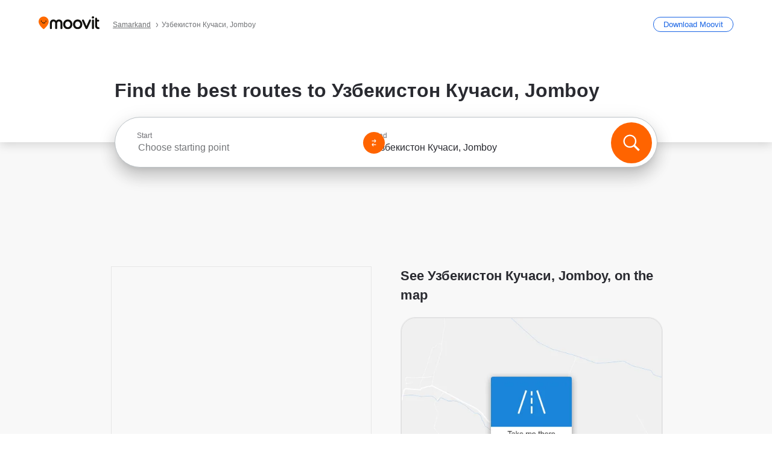

--- FILE ---
content_type: text/html; charset=utf-8
request_url: https://moovitapp.com/index/en/public_transit-%D0%A3%D0%B7%D0%B1%D0%B5%D0%BA%D0%B8%D1%81%D1%82%D0%BE%D0%BD_%D0%9A%D1%83%D1%87%D0%B0%D1%81%D0%B8-Samarkand-street_24677065-6104
body_size: 61082
content:
<!doctype html>
<html class="no-js" lang="en-UZ" dir="ltr"><head><title>How to get to Узбекистон Кучаси, Jomboy by bus?</title><meta charSet="utf-8"/><meta http-equiv="x-ua-compatible" content="ie=edge"/><meta name="viewport" content="width=device-width,minimum-scale=1,initial-scale=1"/><meta property="og:url" content="https://moovitapp.com/index/en/public_transit-%D0%A3%D0%B7%D0%B1%D0%B5%D0%BA%D0%B8%D1%81%D1%82%D0%BE%D0%BD_%D0%9A%D1%83%D1%87%D0%B0%D1%81%D0%B8-Samarkand-street_24677065-6104"/><meta property="og:title" content="How to get to Узбекистон Кучаси, Jomboy by bus?"/><meta property="og:description" content="Moovit helps you to find the best routes to Узбекистон Кучаси using public transit and gives you step by step directions with updated schedule times for bus in Jomboy."/><meta property="og:type" content="article"/><meta property="og:locale" content="en"/><script src="https://cdn.cookielaw.org/scripttemplates/otSDKStub.js" data-document-language="true" type="text/javascript" charSet="UTF-8" data-domain-script="b286b1e1-23c0-48c5-9ed8-6f747ec441a0"></script><script id="boot-script-config" type="application/json">{"seoType":"Street","isMobile":false,"abTestId":null}</script><link rel="preload" as="script" href="https://appassets.mvtdev.com/index/public-transit-resources/V10/bootScript.474da30f93d59504849b.js"/><script src="https://appassets.mvtdev.com/index/public-transit-resources/V10/bootScript.474da30f93d59504849b.js"></script><script>
    dataLayer = [{
  "CountryName": "Uzbekistan",
  "MetroName": "Samarkand",
  "MetroId": "6104",
  "PageId": "street_24677065",
  "POIType": "Street",
  "Wiki": "No",
  "PageLanguage": "en",
  "Property": "SEO",
  "SEOType": "Street",
  "HasImage": "Only_WEBP",
  "HasStations": "Yes",
  "NoIndex": "No",
  "CityName": "Jomboy",
  "SiteVersion": "4.278.0",
  "isComingSoonPage": false,
  "LastUpdate": "2025-12-17T16:35:11.511Z",
  "TTCount": 1,
  "SupportedTTCount": 1,
  "FAQsCount": 2,
  "ClosestStationsCount": 1,
  "CummunityStopPhoto": "No",
  "POIName": "Узбекистон Кучаси, Jomboy",
  "AgencyID": "1936110",
  "AgencyName": "Shaharlararo Avtobus",
  "Ticketing": "No",
  "FareType": "None"
}];
    dataLayer.push({UserStatus: window.userStatus});
    isMobile = false;
    isRtl = false;
   </script><script async="">
  function sendPageLoadTimeToGA() {
    var performance = window.performance || window.msPerformance || window.webkitPerformance;
    var pageEnd = performance.mark('pageEnd');
      if (!pageEnd || !pageEnd.startTime) {
        return;
      }
      var loadTime = pageEnd.startTime / 1000;
      if (loadTime > 0) {
       window.dataLayer.push({
       event: 'web-vitals',
       event_category: 'Web Vitals',
       event_action: 'pageLoadTime',
       event_value: loadTime
     })
    }
  }
  window.addEventListener('load', function() {
    sendPageLoadTimeToGA();
  });
      </script><script async="">
            (function(w,d,s,l,i){w['global'] = d; w[l]=w[l]||[];w[l].push({'gtm.start':
            new Date().getTime(),event:'gtm.js'});var f=d.getElementsByTagName(s)[0],
            j=d.createElement(s),dl=l!='dataLayer'?'&l='+l:'';j.defer=true;j.rel='preconnect';j.src=
            'https://analytics.moovitapp.com/gtm.js?id='+i+dl;f.parentNode.insertBefore(j,f);
        })(window,document,'script','dataLayer','GTM-KLB29J8L');</script><link rel="canonical" href="https://moovitapp.com/index/en/public_transit-%D0%A3%D0%B7%D0%B1%D0%B5%D0%BA%D0%B8%D1%81%D1%82%D0%BE%D0%BD_%D0%9A%D1%83%D1%87%D0%B0%D1%81%D0%B8-Samarkand-street_24677065-6104"/><link rel="alternate" href="https://moovitapp.com/index/en/public_transit-%D0%A3%D0%B7%D0%B1%D0%B5%D0%BA%D0%B8%D1%81%D1%82%D0%BE%D0%BD_%D0%9A%D1%83%D1%87%D0%B0%D1%81%D0%B8-Samarkand-street_24677065-6104" hrefLang="en-UZ"/><link rel="alternate" href="https://moovitapp.com/index/ru/%D0%9E%D0%B1%D1%89%D0%B5%D1%81%D1%82%D0%B2%D0%B5%D0%BD%D0%BD%D1%8B%D0%B9_%D1%82%D1%80%D0%B0%D0%BD%D1%81%D0%BF%D0%BE%D1%80%D1%82-%D0%A3%D0%B7%D0%B1%D0%B5%D0%BA%D0%B8%D1%81%D1%82%D0%BE%D0%BD_%D0%9A%D1%83%D1%87%D0%B0%D1%81%D0%B8-Samarkand-street_24677065-6104" hrefLang="ru-UZ"/><link rel="alternate" href="https://moovitapp.com/index/en/public_transit-%D0%A3%D0%B7%D0%B1%D0%B5%D0%BA%D0%B8%D1%81%D1%82%D0%BE%D0%BD_%D0%9A%D1%83%D1%87%D0%B0%D1%81%D0%B8-Samarkand-street_24677065-6104" hrefLang="en"/><link rel="alternate" href="https://moovitapp.com/index/ru/%D0%9E%D0%B1%D1%89%D0%B5%D1%81%D1%82%D0%B2%D0%B5%D0%BD%D0%BD%D1%8B%D0%B9_%D1%82%D1%80%D0%B0%D0%BD%D1%81%D0%BF%D0%BE%D1%80%D1%82-%D0%A3%D0%B7%D0%B1%D0%B5%D0%BA%D0%B8%D1%81%D1%82%D0%BE%D0%BD_%D0%9A%D1%83%D1%87%D0%B0%D1%81%D0%B8-Samarkand-street_24677065-6104" hrefLang="ru"/><link href="https://appassets.mvtdev.com/index/public-transit-resources/img/favicons/moovit_16.png" rel="icon" sizes="16x16"/><link href="https://appassets.mvtdev.com/index/public-transit-resources/img/favicons/moovit_32.png" rel="icon" sizes="32x32"/><link href="https://appassets.mvtdev.com/index/public-transit-resources/img/favicons/moovit_152.png" rel="icon" sizes="152x152"/><link href="https://appassets.mvtdev.com/index/public-transit-resources/img/favicons/home_screen_152.png" rel="apple-touch-icon-precomposed"/><script>window.ayData = {adUnitPageType: 'poi', UserStatus: typeof window !== 'undefined' && window.userStatus ? window.userStatus : undefined};</script><script async="" src="https://qpZRpQQ5gX7FFFedb.ay.delivery/manager/qpZRpQQ5gX7FFFedb" type="text/javascript" referrerPolicy="no-referrer-when-downgrade"></script><script id="gpt-content">
        let wereAdsInitialized = false;
        window.initializeAds = () => {
            if (wereAdsInitialized){
                return;
            }
            wereAdsInitialized = true;
            window.googletag = window.googletag || {};
            googletag.cmd = googletag.cmd || [];
            googletag.cmd.push(function() {
                googletag.pubads().setTargeting('MetroId', '6104');
            });
      }</script><style>
    :root {
        --light-on-dark-header-logo: url(/index/public-transit-resources/img/moovit_logo_white_full.svg);
        --banner-cta-color: #ce4910;
        --brand-color: #F0500C;
        --banner-border-gradient-color-1: #ffa266;
        --banner-border-gradient-color-2: #ff6400;
        --banner-bg-color: #e9e9e9;
        --main-link-color: #1a65e5;
        --main-link-hover-color: #2e79f9;
        --link-on-dark-color: #499df2;
        --link-on-mid-color: #0b0bd3;
        --input-label-color: #1a65e5;
        --button-on-dark-color: #0078d6;
        --button-on-dark-hover-color: #148cea;
        --button-on-light-color: #1a65e5;
        --button-on-light-hover-color: #2e79f9;
        --banner-phone-svg: no-repeat url(/index/public-transit-resources/img/banners/phone-route.svg) center top / 100%;
        --button-cta-color: #CE4910;
        --icons-sprite: url(https://appassets.mvtdev.com/index/public-transit-resources/img/sprite.css.svg);
        --badges-sprite: url(https://appassets.mvtdev.com/index/public-transit-resources/img/badges.png);
        --icon-tt-bus: url(/index/public-transit-resources/img/transit-types/bus.svg);
        --icon-tt-cablecar: url(/index/public-transit-resources/img/transit-types/cablecar.svg);
        --icon-tt-ferry: url(/index/public-transit-resources/img/transit-types/ferry.svg);
        --icon-tt-funicular: url(/index/public-transit-resources/img/transit-types/funicular.svg);
        --icon-tt-gondola: url(/index/public-transit-resources/img/transit-types/gondola.svg);
        --icon-tt-metro: url(/index/public-transit-resources/img/transit-types/metro.svg);
        --icon-tt-rail: url(/index/public-transit-resources/img/transit-types/rail.svg);
        --icon-tt-subway: url(/index/public-transit-resources/img/transit-types/subway.svg);
        --icon-tt-tram: url(/index/public-transit-resources/img/transit-types/tram.svg);
        --icon-tt-walking: url(/index/public-transit-resources/img/transit-types/walking.svg);
        --icon-gs-bus: url(/index/public-transit-resources/img/general-stations/bus.png);
        --icon-gs-cablecar: url(/index/public-transit-resources/img/general-stations/cablecar.png);
        --icon-gs-doubledecker: url(/index/public-transit-resources/img/general-stations/doubledecker.png);
        --icon-gs-ferry: url(/index/public-transit-resources/img/general-stations/ferry.png);
        --icon-gs-funicular: url(/index/public-transit-resources/img/general-stations/funicular.png);
        --icon-gs-gondola: url(/index/public-transit-resources/img/general-stations/gondola.png);
        --icon-gs-metro: url(/index/public-transit-resources/img/general-stations/metro.png);
        --icon-gs-rail: url(/index/public-transit-resources/img/general-stations/rail.png);
        --icon-gs-subway: url(/index/public-transit-resources/img/general-stations/subway.png);
        --icon-gs-tram: url(/index/public-transit-resources/img/general-stations/tram.png);
        --icon-gs-trolleybus: url(/index/public-transit-resources/img/general-stations/trolleybus.png);
    }
</style><style>.flex-row{display:flex}.flex-col{display:flex;flex-direction:column}.util-link-button{color:#1a65e5;text-decoration:underline;border:none;cursor:pointer;padding:0;margin:0;font:inherit;outline:0;background:0 0}.hide-scroll{overflow:hidden}.ads-mrec{margin:58px 0;background-color:#f8f8f8;border:1px solid #e6e6e6;height:332px}.ads-mrec{display:flex;justify-content:center;align-items:center}.ads-mrec .gpt-ad{margin:40px auto;width:100%;display:block}.ads-mrec .gpt-ad div{width:fit-content!important;height:fit-content!important;margin:auto;display:block!important}.gpt-ad.hide,.interstial-ad-slot{display:none}.top-ads{margin:16px auto;display:flex;justify-content:center}.top-ads .gpt-ad{width:fit-content}.mobile-banner-ad{background-color:#fff;max-height:320px;overflow:hidden;height:300px}.mobile-banner-ad{display:flex;justify-content:center;align-items:center}.mobile-banner-ad .gpt-ad{margin:auto;padding:4px;background-color:#f8f8f8;border-radius:2px}.first-column.monetization-ads,.second-column.monetization-ads{padding:24px 0 0}.header-sticky-ad{top:0;z-index:10;width:100%;background-color:#f8f8f8;border-bottom:1px solid #ddd;height:62px;-webkit-position:sticky;-moz-position:sticky;-ms-position:sticky;-o-position:sticky;position:sticky}.header-sticky-ad{display:flex;justify-content:center;align-items:center}.header-sticky-ad [id=div-gpt-ad-banner]{border:5px solid #f8f8f8}.sticky-items{z-index:100;position:fixed;bottom:0;width:100%;display:flex;flex-direction:column;align-items:center}.content-wrapper .first-column>:first-child.ads-mrec{margin-top:0}#onetrust-consent-sdk{z-index:9999999999;position:relative}#onetrust-consent-sdk .onetrust-pc-dark-filter{backdrop-filter:blur(10px);-webkit-backdrop-filter:blur(10px)}.promotion-popup{position:fixed;height:100%;top:0;left:0;width:100%;z-index:100000;background:rgba(0,0,0,.6509803922)}.popup-card{position:fixed;top:calc(50% - 37.5vw);left:12.5vw;width:75vw;min-height:75vw;background-color:#fff;flex-direction:column;padding:30px 25px;border-radius:20px;box-shadow:0 -4px 12px 0 rgba(0,0,0,.1)}.popup-card{display:flex;justify-content:center;align-items:center}.popup-card span{font-size:1.1176470588rem;font-weight:600;margin:0 16px;text-align:center}.popup-card .app-icon,.popup-card .btn-container.store-link,.popup-card span{margin-bottom:16px}.popup-card .close-popup{background:0 0;position:absolute;top:20px;right:20px;height:11px;width:11px;background:url(https://appassets.mvtdev.com/index/public-transit-resources/img/close.svg) no-repeat center/contain}.popup-card .close-popup.animated{opacity:0;animation:fade-in .5s 2s forwards}.popup-card .btn-container.mobile-site-link button{font-weight:500}.popup-card .btn-container.store-link a,.popup-card .btn-container.store-link button{background:#0278d6;margin:0;font-weight:500;font-size:1rem;border-radius:5px;min-height:40px;color:#fff;width:212px;padding:12px 18px;line-height:1;text-decoration:none}.popup-card .btn-container.mobile-site-link a{background:0 0;color:#696a6f;font-size:.5882352941rem;z-index:100;text-decoration:none}.popup-card .btn-container.mobile-site-link a{display:flex;justify-content:center;align-items:center}.popup-card .btn-container.mobile-site-link a .arrow{width:7px;height:7px;margin:0;background:url(https://appassets.mvtdev.com/index/public-transit-resources/img/arrow_gray.svg) no-repeat center/15px 15px}html[dir=rtl] .popup-card .btn-container.mobile-site-link a .arrow{padding-right:20px;transform:rotateZ(180deg)}html[dir=ltr] .popup-card .btn-container.mobile-site-link a .arrow{padding-left:20px}.selected-icon-test .selected-icon{animation:icon-shake 2s cubic-bezier(.15,0,0,1) .2s infinite;align-self:center;margin:0 8px}.selected-icon-test .selected-icon{width:24px;height:24px}@keyframes icon-shake{0%,24%{transform:translateY(0) rotate(0) scale(1,1)}19%,5%{transform:translateY(-7%) rotate(8deg) scale(1.05,1.05)}12%{transform:translateY(-7%) rotate(-8deg) scale(1.02,1.02)}}.selected-icon-test .popup-card .btn-container.store-link a,.selected-icon-test .popup-card .btn-container.store-link button{flex:1}.selected-icon-test .popup-card .btn-container.store-link button:last-child{display:flex;justify-content:center;align-items:center}@keyframes fade-in{100%{opacity:1;visibility:visible}}.promotion-popup.system{display:flex;align-items:center}.promotion-popup.system .popup-card{padding:0;min-height:125px;top:auto}.promotion-popup.system .popup-card .close-popup{top:10px;right:10px;width:12px;height:12px}.promotion-popup.system .popup-card .btn-container.mobile-site-link a{color:#fff;font-size:10px;position:absolute;display:flex;font-weight:400;bottom:-25px}html[dir=ltr] .promotion-popup.system .popup-card .btn-container.mobile-site-link a{right:0}html[dir=rtl] .promotion-popup.system .popup-card .btn-container.mobile-site-link a{left:0}.promotion-popup.system .popup-card .btn-container.mobile-site-link a .arrow{border-bottom:none;padding:10px;background:url(https://appassets.mvtdev.com/index/public-transit-resources/img/arrow_white.svg) no-repeat center/8px 8px}.promotion-popup.system.ios .popup-card .text-better-title{margin:0;padding:21px 28px;text-align:center;border-bottom:2px solid #f2f2f2;font-size:1rem;width:100%}.promotion-popup.system.ios .popup-card .btn-container.store-link{margin-bottom:0}.promotion-popup.system.ios .popup-card .btn-container.store-link a,.promotion-popup.system.ios .popup-card .btn-container.store-link button{background:0 0;font-weight:600;color:#007aff;padding:0;font-size:1rem}.promotion-popup.system.android .popup-card{border-radius:4px;min-height:119px}.promotion-popup.system.android .popup-card .text-better-title{margin:0;padding:20px 16px;text-align:left;font-size:.9411764706rem;color:rgba(0,0,0,.87);font-weight:400;line-height:1.5;letter-spacing:.0088235294rem}.promotion-popup.system.android .popup-card .btn-container.mobile-site-link{letter-spacing:.37px}.promotion-popup.system.android .popup-card .btn-container.store-link{display:flex;flex-grow:1;margin-bottom:4px;align-self:end;padding:0 13px;max-width:100%}.promotion-popup.system.android .popup-card .btn-container.store-link a,.promotion-popup.system.android .popup-card .btn-container.store-link button{text-align:end;text-transform:uppercase;background:0 0;font-weight:700;align-self:end;color:#007aff;min-height:36px;padding:0;font-size:.8235294118rem;line-height:1.14;letter-spacing:1.25px}.promotion-popup.system.android.map-popup .popup-card{box-shadow:0 11px 15px -7px rgba(0,0,0,.2),0 9px 46px 8px rgba(0,0,0,.12),0 24px 38px 3px rgba(0,0,0,.14);align-items:initial}.promotion-popup.system.android.map-popup .popup-card .text-better-title{text-align:start;padding:18px 16px;font-size:1.1764705882rem;color:#000;font-weight:500}.promotion-popup.system.android.map-popup .popup-card .btn-container.store-link{padding:0 5px}.promotion-popup.system.android.map-popup .popup-card .btn-container.store-link a,.promotion-popup.system.android.map-popup .popup-card .btn-container.store-link button{font-size:.8235294118rem;width:fit-content}.promotion-popup.system.android.map-popup .popup-card .btn-container.store-link a:first-child,.promotion-popup.system.android.map-popup .popup-card .btn-container.store-link button:first-child{font-weight:500;color:#666;margin:0 12px}.promotion-popup.system.android.map-popup .popup-card .btn-container.store-link a:last-child,.promotion-popup.system.android.map-popup .popup-card .btn-container.store-link button:last-child{font-weight:700;color:#1a65e5;margin:0 8px}.promotion-popup.system.android.map-popup .popup-card .btn-container.store-link a:last-child{display:flex;flex-direction:column;justify-content:center;padding-bottom:1px}.promotion-popup.system.ios.map-popup .popup-card{min-height:102px}.promotion-popup.system.ios.map-popup .popup-card .text-better-title{font-size:1rem;color:#000}.promotion-popup.system.ios.map-popup .popup-card .btn-container.store-link{display:flex;width:100%}.promotion-popup.system.ios.map-popup .popup-card .btn-container.store-link a,.promotion-popup.system.ios.map-popup .popup-card .btn-container.store-link button{width:fit-content;flex-grow:1;font-size:1rem}.promotion-popup.system.ios.map-popup .popup-card .btn-container.store-link a:first-child,.promotion-popup.system.ios.map-popup .popup-card .btn-container.store-link button:first-child{color:#666;font-weight:400}html[dir=rtl] .promotion-popup.system.ios.map-popup .popup-card .btn-container.store-link a:first-child,html[dir=rtl] .promotion-popup.system.ios.map-popup .popup-card .btn-container.store-link button:first-child{border-left:2px solid #f2f2f2}html[dir=ltr] .promotion-popup.system.ios.map-popup .popup-card .btn-container.store-link a:first-child,html[dir=ltr] .promotion-popup.system.ios.map-popup .popup-card .btn-container.store-link button:first-child{border-right:2px solid #f2f2f2}.promotion-popup.system.ios.map-popup .popup-card .btn-container.store-link a:last-child,.promotion-popup.system.ios.map-popup .popup-card .btn-container.store-link button:last-child{font-weight:700;color:#007aff}.promotion-popup.system.ios.map-popup .popup-card .btn-container.store-link a{display:flex;align-items:center;justify-content:center}.promotion-popup.map-popup.useapp-container.returning-users-test-design.android .popup-card,.promotion-popup.map-popup.useapp-container.returning-users-test-design.ios .popup-card{border-radius:20px;padding:18px 24px;align-items:center;position:relative;display:flex;flex-direction:column}.promotion-popup.map-popup.useapp-container.returning-users-test-design.android .popup-card .popup-icon-container,.promotion-popup.map-popup.useapp-container.returning-users-test-design.ios .popup-card .popup-icon-container{width:100%}.promotion-popup.map-popup.useapp-container.returning-users-test-design.android .popup-card .popup-icon-container,.promotion-popup.map-popup.useapp-container.returning-users-test-design.ios .popup-card .popup-icon-container{display:flex;justify-content:center;align-items:center}.promotion-popup.map-popup.useapp-container.returning-users-test-design.android .popup-card .popup-icon-container img,.promotion-popup.map-popup.useapp-container.returning-users-test-design.ios .popup-card .popup-icon-container img{margin-bottom:20px}.promotion-popup.map-popup.useapp-container.returning-users-test-design.android .popup-card .btn-container.store-link,.promotion-popup.map-popup.useapp-container.returning-users-test-design.ios .popup-card .btn-container.store-link{width:100%;height:40px;padding:0;margin-bottom:6px}.promotion-popup.map-popup.useapp-container.returning-users-test-design.android .popup-card .btn-container.store-link a,.promotion-popup.map-popup.useapp-container.returning-users-test-design.android .popup-card .btn-container.store-link button,.promotion-popup.map-popup.useapp-container.returning-users-test-design.ios .popup-card .btn-container.store-link a,.promotion-popup.map-popup.useapp-container.returning-users-test-design.ios .popup-card .btn-container.store-link button{height:44px}.promotion-popup.map-popup.useapp-container.returning-users-test-design.android .popup-card .btn-container.store-link a:first-child,.promotion-popup.map-popup.useapp-container.returning-users-test-design.android .popup-card .btn-container.store-link button:first-child,.promotion-popup.map-popup.useapp-container.returning-users-test-design.ios .popup-card .btn-container.store-link a:first-child,.promotion-popup.map-popup.useapp-container.returning-users-test-design.ios .popup-card .btn-container.store-link button:first-child{color:#007aff}.promotion-popup.map-popup.useapp-container.returning-users-test-design.android .popup-card .btn-container.store-link .generic-button,.promotion-popup.map-popup.useapp-container.returning-users-test-design.ios .popup-card .btn-container.store-link .generic-button{align-self:unset;width:100%;text-align:center;margin:0;background-color:#1a65e5;color:#fff;font-size:.8235294118rem;line-height:1.0588235294rem;font-weight:400}.promotion-popup.map-popup.useapp-container.returning-users-test-design.android .popup-card .popup-desc,.promotion-popup.map-popup.useapp-container.returning-users-test-design.ios .popup-card .popup-desc{margin:0 0 24px 0;font-weight:400;width:100%;border:none;text-align:center;font-size:.9411764706rem;line-height:1.2941176471rem}.promotion-popup.map-popup.useapp-container.returning-users-test-design.android .popup-card .text-better-title,.promotion-popup.map-popup.useapp-container.returning-users-test-design.ios .popup-card .text-better-title{font-size:.9411764706rem;line-height:1.2941176471rem;padding:0 0 4px 0;border:none;font-weight:700}.promotion-popup.map-popup.useapp-container.returning-users-test-design.android .popup-card .btn-container.store-link .store-link-button{text-transform:unset}.promotion-popup.map-popup.useapp-container.returning-users-test-design.no-exit .popup-card .btn-container.store-link button:first-child.close-popup{display:none}.side-btn{color:#fff;font-size:.8235294118rem;font-weight:700;padding:12px 18px;border-radius:1000px 0 0 1000px;position:fixed;bottom:360px;z-index:99999}html[dir=ltr] .side-btn{right:0}html[dir=rtl] .side-btn{left:0}html[dir=rtl] .side-btn{border-radius:0 1000px 1000px 0}.side-btn.line-banner{background:#1a65e5}.side-btn.poi-banner{background:#1a65e5}.side-btn{padding:12px 22px 12px 18px;transform:translateX(8px)}html[dir=rtl] .side-btn{padding:12px 18px 12px 22px;transform:translateX(-8px)}.loader-lean{display:block;padding:50px;background:rgba(255,255,255,.9019607843);position:fixed;z-index:999999;left:0;top:34%;right:0;margin:auto;width:fit-content;border-radius:15px}.loader-inner{border:7px solid #ddd;border-top:7px solid #ff6400;border-radius:50%;width:50px;height:50px;animation:spin .8s linear infinite}@keyframes spin{0%{transform:rotate(0)}100%{transform:rotate(360deg)}}.show-loader{display:flex}.hide-loader{display:none}.store-link-button.button-disabled{background:#d8d8d8!important}.centered-loader-container{height:100%;width:100%;display:flex;justify-content:center;align-items:center;position:absolute;left:0;top:0}*,::after,::before{box-sizing:inherit}::-moz-selection,::selection{background:#bdc3c7}input:-webkit-autofill,input:-webkit-autofill:focus,select:-webkit-autofill,textarea:-webkit-autofill{box-shadow:0 0 0 100px #fff inset}::-webkit-scrollbar{height:3px;width:6px}::-webkit-scrollbar-track{background-color:#d9dcde}::-webkit-scrollbar-thumb{background-color:#a7a8aa}::placeholder{color:#6e7072}::-webkit-input-placeholder{color:#6e7072}.clearfix::after,.clearfix::before{content:" ";display:table}.clearfix::after{clear:both}.mobile{display:none}button,input{-webkit-appearance:none;-moz-appearance:none;appearance:none;border:none}button:focus,input:focus{box-shadow:none}button{cursor:pointer}button,input,textarea{font-size:.7843117647rem}input:focus{outline:0}ul{margin:0;padding:0}li{list-style:none}html{-ms-text-size-adjust:100%;-webkit-text-size-adjust:100%;font-size:106.25%}@supports (font:-apple-system-body){html{font:-apple-system-body}}html[dir=ltr] body,html[dir=ltr] input[type=text]{font-family:Roboto,-apple-system,BlinkMacSystemFont,sans-serif}html[dir=rtl] body,html[dir=rtl] input[type=text]{font-family:"open sans hebrew",sans-serif}html[lang=he] .body-wrapper,html[lang=he] .body-wrapper *{font-family:Rubik,-apple-system,BlinkMacSystemFont,"Segoe UI",Roboto,sans-serif!important}html[lang=he] .body-wrapper .review-text{font-family:PublicSans,-apple-system,BlinkMacSystemFont,"Segoe UI",Roboto,sans-serif!important}body,html{box-sizing:border-box;-moz-box-sizing:border-box;-webkit-box-sizing:border-box}body{background:#fff;color:#292a30;margin:0;font-family:arial,helvetica,sans-serif;font-size:.9411764706rem}@supports (font:-apple-system-body){body{font-size:inherit}}.disabled-body-scroll{overflow:hidden}a{transition:color .3s,background-color .3s}.backdrop{background:rgba(0,0,0,.5);height:100vh;left:0;position:fixed;top:0;width:100%;z-index:1000}.app-button{cursor:pointer;display:inline-block;width:90px}.app-button img{height:auto;width:100%}html[dir=ltr] .app-button:first-child{margin-right:5px}html[dir=rtl] .app-button:first-child{margin-left:5px}.action-button{background:var(--button-on-light-color);border-radius:2px;color:#fff;display:inline-block;font-size:.7647058824rem;text-decoration:none;padding:8px 16px;transition:background .2s}.action-button:hover{background:var(--button-on-light-hover-color)}.generic-button{text-decoration:none;padding:10px 10px;font-weight:500;border-radius:4px;margin:15px auto;text-align:center;font-size:.8823529412rem;box-shadow:0 1px 2px rgba(0,0,0,.33)}.generic-button.blue-button{background-color:var(--button-on-light-color);color:#fff;font-size:.9411764706rem;padding:13px 16px}.generic-button.green-button{background-color:#1db969;color:#fff}.generic-button:focus{outline-width:2px;outline-style:solid;outline-color:#031926}.sticky-wrapper{position:-webkit-sticky;position:sticky;top:0;z-index:11}.sticky-wrapper.no-sticky{position:relative}.btn-site-container.mobile-site-link{display:flex;justify-content:center}.btn-site-container.mobile-site-link a{color:#696a6f;font-size:.7647058824rem;display:flex;font-weight:400;margin-top:15px;text-decoration:none}.btn-site-container.mobile-site-link a .arrow{border-bottom:none;padding:8px;background:url(https://appassets.mvtdev.com/index/public-transit-resources/img/arrow_gray.svg) no-repeat center/8px 8px}.body-wrapper{background:#f8f8f8;min-height:calc(100vh - 158px);position:relative}.body-wrapper #search-scroll-anchor{position:absolute;z-index:-1;visibility:hidden}.body-wrapper.coming-soon{min-height:initial}.body-wrapper.coming-soon .map{padding:44px 24px 26px}.shadow{box-shadow:0 0 4px 1px rgba(0,0,0,.2)}.hidden{display:none}#skip-to-content{height:1px;position:absolute;width:1px;color:inherit;text-decoration:none;background-color:#efefef;overflow:hidden}#skip-to-content:focus{height:auto;position:fixed;width:auto;top:65px;z-index:9999;padding:5px}html[dir=ltr] #skip-to-content:focus{left:25px}html[dir=rtl] #skip-to-content:focus{right:25px}body.distribusion-widget-displayed .bannerAd{z-index:999}.advertiser-title,div.bannerAd{position:fixed;bottom:0;width:100%;height:60px;border-top:1px solid #ecf0f1;background:#f8f8f8;z-index:9999}.advertiser-title,div.bannerAd{display:flex;justify-content:center;align-items:center}.advertiser-title{left:0;right:0;height:16px;bottom:60px;color:#696a6f;padding-top:5px;font-size:.6470588235rem;text-transform:uppercase;font-weight:800}.advertiser-title~.bannerAd{border-top:none}.mv-script-loader{z-index:99999;position:fixed;top:0;left:0;width:100%;height:100%;background:#fff}.lang-bar{display:flex}.lang-bar li a{display:block;width:42px;line-height:20px;text-align:center;color:#737578;text-decoration:none;font-size:.8235294118rem;border:1px solid #737578;border-radius:2px}html[dir=ltr] .lang-bar li:not(:last-of-type) a{margin-right:8px}html[dir=rtl] .lang-bar li:not(:last-of-type) a{margin-left:8px}header{border-bottom:1px solid rgba(0,0,0,.15);background:#fff;height:80px;position:relative;width:100%}header.old-hero-section-design{background:#001926}header .header-container{width:100%;display:flex;justify-content:space-between;align-items:center}header .logo-container{display:flex;align-items:center}header .logo{cursor:pointer}header .logo span{width:100%;height:100%}header .logo img{width:101px;height:auto}header .branch-indication{font-size:12px;margin-inline-start:12px}header.blur-filter{z-index:1}header .breadcrumbs-wrapper{padding:0 1.1764705882rem;flex-grow:1}header .breadcrumbs-wrapper li>a,header .breadcrumbs-wrapper li>span{font-size:.7058823529rem;color:#737578}header .btn-container button{background:var(--button-on-light-color);margin:0;color:#fff;border-radius:5px;font-weight:700;font-size:.8235294118pxrem;text-transform:capitalize;padding:10px 12px;line-height:1;width:max-content;min-width:181px;height:36px}.faq{background:#fff;padding:30px}.faq .faq-section{border-bottom:1px solid #ddd;font-size:.8235294118rem;margin-bottom:23px;color:rgba(41,42,48,.83)}.faq .faq-section:first-child h3{margin-top:0}.faq .faq-section:last-child{border-bottom:none;margin-bottom:0}.faq .faq-section:last-child .answer{margin-bottom:0}.faq .faq-section .question{font-size:.9411764706rem;margin-bottom:7px;margin-top:3px}.faq .faq-section .answer{position:relative;margin:8px 0 20px}.faq .faq-section .answer.multi br{display:block;content:"";height:8px}.faq .faq-section .answer.multi br:first-of-type{height:0}.faq .faq-section .answer.stations-on-street-faq-answer{margin-bottom:0}.faq .faq-section .more-details-link{display:block;color:var(--main-link-color);margin:1em 0}.faq .faq-section.stations-faq .answer,.faq .faq-section.stations-faq li{margin-bottom:8px}.faq .faq-section.stations-faq ul{margin-bottom:20px}.faq .faq-section .intersections-list{margin-top:8px;list-style:none}.faq .faq-section .intersections-list li{margin-bottom:4px;padding-inline-start:8px}.faq .faq-section .intersections-list li::before{content:"-";color:rgba(41,42,48,.83);padding-inline-end:8px}.faq .faq-section .stations-list{display:flex;flex-direction:column;gap:8px;margin:8px 0 20px}.faq a,.faq button{background:0 0;text-decoration:underline rgba(41,42,48,.83);color:rgba(41,42,48,.83)}.breadcrumbs-wrapper{overflow:hidden;position:relative}.breadcrumbs{margin:0;padding:0}.breadcrumbs.sitemap{margin:22px 0 15px}.breadcrumbs li{overflow:hidden;text-overflow:ellipsis;white-space:nowrap}.breadcrumbs li a{position:relative;transition:all .3s;margin:2px;text-decoration:underline;color:#6e7072}html[dir=ltr] .breadcrumbs li a{padding-right:.3529411765rem}html[dir=rtl] .breadcrumbs li a{padding-left:.3529411765rem}.breadcrumbs li a:active{outline:0}.breadcrumbs li a::after{background:var(--icons-sprite) -7.2941176471rem -4.1176470588rem no-repeat;background-size:9.2941176471rem;content:"";display:inline-block;height:.4705882353rem;position:relative;top:.2352941176rem;width:.2352941176rem}html[dir=ltr] .breadcrumbs li a::after{right:-.1176470588rem}html[dir=rtl] .breadcrumbs li a::after{left:-.1176470588rem}html[dir=ltr] .breadcrumbs li a::after{transform:translateY(-50%)}html[dir=rtl] .breadcrumbs li a::after{transform:translateY(-50%) scaleX(-1)}.breadcrumbs li a:hover{color:#292a30}.breadcrumbs li a:focus{margin:2px}.breadcrumbs li a span{text-decoration:underline;color:#6e7072}html[dir=ltr] .breadcrumbs li a span{padding-right:.3529411765rem}html[dir=rtl] .breadcrumbs li a span{padding-left:.3529411765rem}.breadcrumbs li:last-child a{pointer-events:none;text-decoration:none}html[dir=ltr] .breadcrumbs li:last-child a{padding-right:0}html[dir=rtl] .breadcrumbs li:last-child a{padding-left:0}.breadcrumbs li:last-child a::after{display:none}.breadcrumbs li:last-child a span{text-decoration:none}.content-section{padding-bottom:47px}.content-section.maps{background:#f8f8f8}.content-section.metro{padding-bottom:0}.content-section .content-wrapper>.title{display:block;font-size:.9411764706rem;font-weight:500;line-height:1.2;margin-top:48px;width:calc(50% - 14px)}.content-section .get-directions-btn.mobile{display:none}.content-wrapper{margin:0 auto;max-width:1200px;padding:0 24px}.content-wrapper .show-more-btn-d,.content-wrapper .show-more-btn-m{background-color:#fff;width:100%;display:flex;align-items:center;font-size:.8235294118rem}.content-wrapper .show-more-btn-d::after,.content-wrapper .show-more-btn-m::after{content:none}.content-wrapper .show-more-btn-d span,.content-wrapper .show-more-btn-m span{color:var(--main-link-color);text-decoration:underline;cursor:pointer}.content-wrapper .show-more-btn-d span:hover,.content-wrapper .show-more-btn-m span:hover{color:#095cc0}.full-column{padding:48px 0 0;float:left;width:100%}.breadcrumbs~.full-column{padding-top:0}html[dir=ltr] .full-column{float:left}html[dir=rtl] .full-column{float:right}.first-column,.second-column{padding:48px 0 0;width:50%}.breadcrumbs~.first-column,.breadcrumbs~.second-column{padding-top:0}.single-column{padding:48px 0 0;width:100%}.info-text{margin:0}.info-text p{color:#525357}.info-text span:last-of-type:after{content:""}.info-poi .info-text{margin-top:10px;margin-bottom:10px}.info-poi .info-text:first-child{margin-top:0}.info-poi .info-text:last-child{margin-bottom:0}.info-text.info-text-cut.expanded .info-text-undercut{opacity:0}.info-text.info-text-cut.expanded .info-text-undercut.visible{display:inline;-webkit-animation:fadeIn .6s;-webkit-animation-fill-mode:forwards;animation:fadeIn .6s;animation-fill-mode:forwards}.info-wrapper{padding-top:20px}html[dir=ltr] .info-wrapper.first-column{float:left}html[dir=rtl] .info-wrapper.first-column{float:right}html[dir=ltr] .info-wrapper.first-column{padding-right:24px}html[dir=rtl] .info-wrapper.first-column{padding-left:24px}html[dir=ltr] .info-wrapper.second-column{float:right}html[dir=rtl] .info-wrapper.second-column{float:left}html[dir=ltr] .info-wrapper.second-column{padding-left:24px}html[dir=rtl] .info-wrapper.second-column{padding-right:24px}.info-wrapper .name-hidden{height:0;overflow:hidden;width:0}.info-wrapper .events-promo,.info-wrapper .info-container,.info-wrapper .store-promo{background:#fff;margin-bottom:36px;padding:30px;font-size:.8235294118rem}.info-wrapper .events-btn{background:var(--main-link-color);border-radius:2px;color:#fff;display:inline-block;font-size:.9411764706rem;margin-top:12px;padding:9px 20px;text-decoration:none;transition:all .3s}.info-wrapper .events-btn:hover{background:#095cc0}.info-wrapper .store-promo .logo{width:120px}.info-wrapper .store-promo .text{margin-top:6px;margin-bottom:16px}.info-wrapper .store-promo .text a{color:#292a30}.info-wrapper .store-action-button{display:inline-block;max-width:135px;width:50%;background:0 0}html[dir=ltr] .info-wrapper .store-action-button:first-of-type{margin-right:10px}html[dir=rtl] .info-wrapper .store-action-button:first-of-type{margin-left:10px}.info-wrapper .store-action-button img{width:100%}.info-wrapper .store-action-button:focus{outline-width:3px;outline-style:solid}.info-wrapper .title{color:#292a30;display:block;font-size:.9411764706rem;font-weight:700;line-height:1.4;margin-bottom:14px;width:100%}.info-wrapper .title a{color:var(--main-link-color);text-decoration:none}.info-wrapper .offline-map{color:#292a30;font-weight:400;padding:10px 0 0}.info-wrapper .offline-map.title{margin-top:40px;font-size:1.4117647059rem}.info-wrapper .offline-map.subtitle{margin:0;text-decoration:underline;font-size:1.2941176471rem;color:#292a30}.info-wrapper .offline-map.subtitle a{color:#292a30}.info-wrapper .info-container .title{font-weight:600}.info-wrapper .info-container .title:first-child{margin-top:0}.info-wrapper .info-container.moovit-promo{margin-bottom:28px;padding-top:25px}.info-wrapper .info-container .info-section{border-top:1px solid #ccc;margin-top:24px;padding-top:27px}.info-wrapper .info-container .info-section .info-text-undercut{display:none}.info-wrapper .info-container .info-section:first-child{margin-top:0;padding-top:0;border-top:none}.info-wrapper .info-container .info-section:first-child .title{width:100%}.info-wrapper .info-container .info-section:first-child a::after{display:none}.info-wrapper .info-container .info-section .wiki-info+.info-section{border:none}.info-wrapper .info-container .info-section .wiki-link a{margin:20px 0 12px}.info-wrapper .info-container .info-section a,.info-wrapper .info-container .info-section button{color:rgba(41,42,48,.83);display:inline;font-size:.8235294118rem;background:0 0}.info-wrapper .info-container .info-section a:hover,.info-wrapper .info-container .info-section button:hover{color:#292a30}.info-wrapper .info-container .info-section a.info-expand,.info-wrapper .info-container .info-section button.info-expand{background:url(https://appassets.mvtdev.com/index/public-transit-resources/img/more.svg) no-repeat;background-size:contain;display:inline-block;height:10px;margin:0;width:18px}.info-wrapper .info-container .info-section a.info-expand:hover,.info-wrapper .info-container .info-section button.info-expand:hover{background:url(https://appassets.mvtdev.com/index/public-transit-resources/img/more_hover.svg) no-repeat;background-size:contain}.info-wrapper .info-container .info-section a{display:inline-block}.info-wrapper .info-container .title.has-icon::before{content:"";display:inline-block;height:20px;margin-right:2px;position:relative;top:-2px;vertical-align:bottom;width:20px}.info-wrapper .info-container .title.location-icon::before{content:url(https://appassets.mvtdev.com/index/public-transit-resources/img/location.svg)}.info-wrapper .info-container .subtitle{color:#737578;display:block;font-size:.8235294118rem;margin-bottom:8px}.info-wrapper .info-container .info-text{font-size:.8235294118rem;line-height:1.3;color:rgba(41,42,48,.83)}.info-wrapper .info-container .info-text p:first-child{margin-top:0}.info-wrapper .info-container .info-text p:last-child{margin-bottom:0}.info-wrapper .info-container .image-section{margin-top:13px}.info-wrapper .info-container .info-image{display:block;overflow:hidden;position:relative;height:300px;width:100%}html[dir=ltr] .info-wrapper .info-container .info-image{margin-right:16px}html[dir=rtl] .info-wrapper .info-container .info-image{margin-left:16px}html[dir=ltr] .info-wrapper .info-container .info-image:last-child{margin-right:0}html[dir=rtl] .info-wrapper .info-container .info-image:last-child{margin-left:0}.info-wrapper .info-container .info-image>img{height:100%;max-width:100%;width:auto;max-height:300px}html[dir=ltr] .lines-container .view-all,html[dir=ltr] .maps-container .view-all{text-align:right}html[dir=rtl] .lines-container .view-all,html[dir=rtl] .maps-container .view-all{text-align:left}.line-item,.map-item{position:relative;transition:all .3s}.line-item::after,.map-item::after{content:"";background:var(--icons-sprite) -189px 89.75% no-repeat;background-size:229px;display:block;pointer-events:none;position:absolute;top:50%;width:6px;height:12px;transition:all .3s}html[dir=ltr] .line-item::after,html[dir=ltr] .map-item::after{right:16px}html[dir=rtl] .line-item::after,html[dir=rtl] .map-item::after{left:16px}html[dir=ltr] .line-item::after,html[dir=ltr] .map-item::after{transform:translateY(-50%)}html[dir=rtl] .line-item::after,html[dir=rtl] .map-item::after{transform:translateY(-50%) scaleX(-1)}.line-item:last-of-type a,.map-item:last-of-type a{border:none}html[dir=ltr] .line-item:hover::after,html[dir=ltr] .map-item:hover::after{right:14px}html[dir=rtl] .line-item:hover::after,html[dir=rtl] .map-item:hover::after{left:14px}.line-item a,.line-item button,.map-item a,.map-item button{background:#fff;border-bottom:1px solid #ddd;display:table;min-height:64px;padding:16px 24px;text-decoration:none;width:100%}.line-item a:focus,.line-item button:focus,.map-item a:focus,.map-item button:focus{margin:2px}.line-item{text-decoration:none}.line-item .line-image-container,.line-item .line-title{display:table-cell;vertical-align:middle;width:1px}.line-item .line-title{color:#525357;width:100%;word-break:break-word}html[dir=ltr] .line-item .line-title{padding-left:24px}html[dir=rtl] .line-item .line-title{padding-right:24px}.line-item .line-image-container{white-space:nowrap}.map-item .map-image-container,.map-item .map-title{display:table-cell;vertical-align:middle;width:1px}.map-item .map-image{display:block;height:42px;white-space:nowrap;width:42px;background:no-repeat url(https://appassets.mvtdev.com/index/public-transit-resources/img/map-thumbs/map-thumbs.png);overflow:hidden;background-size:144.5px}.map-item .map-image.thumb-1{background-position:-3.1px 0}.map-item .map-image.thumb-2{background-position:-48.2px 0}.map-item .map-image.thumb-3{background-position:-93.3px 0}.map-item .map-image.thumb-4{background-position:-3.1px -45.1px}.map-item .map-image.thumb-5{background-position:-48.2px -45.1px}.map-item .map-image.thumb-6{background-position:-93.3px -45.1px}.map-item .map-image.thumb-7{background-position:-3.1px -90.2px}.map-item .map-image.thumb-8{background-position:-48.2px -90.2px}.map-item .map-image.thumb-9{background-position:-93.3px -90.2px}.map-item .map-image.thumb-10{background-position:-3.1px -135.3px}.map-item .map-title{color:#525357;width:100%;word-wrap:break-word}html[dir=ltr] .map-item .map-title{padding-left:24px}html[dir=rtl] .map-item .map-title{padding-right:24px}html[dir=ltr] .map-item .map-title:only-child{padding-left:0}html[dir=rtl] .map-item .map-title:only-child{padding-right:0}.content-section .coming-soon-wrapper{margin:0 auto;text-align:center;background-color:#f3f6f8;padding-top:47px}.content-section .coming-soon-wrapper .icon-container{background:url(https://appassets.mvtdev.com/index/public-transit-resources/img/wheel.gif) no-repeat;width:240px;height:190px;margin:0 auto;display:block;background-size:contain;text-align:center}.content-section .coming-soon-wrapper .support-link-wrapper{margin:0 auto;vertical-align:bottom;margin-top:390px;padding:0 30px;color:#737578;font-size:.8235294118rem}.content-section .coming-soon-wrapper .support-link-wrapper a{color:#0f70d1}.content-section .coming-soon-wrapper p{line-height:20px;max-width:430px;margin:6px auto;padding:0 30px;box-sizing:content-box}.content-section .coming-soon-wrapper h2{margin-bottom:0}.coming-soon-state{height:auto}.content-header{color:#6e7072;display:block;font-size:.9411764706rem;font-weight:700;margin:0;padding:36px 0 20px}.content-header.nearby-list{background:#fff;padding:20px 24px 0}.lines-wrapper .content-header{padding-top:20px}.content-header-sub{color:#6e7072}.sitemap-info-wrapper{width:100%}.sitemap-info-wrapper .info-container{background:#fff;padding:23px 28px 24px}.sitemap-info-wrapper .info-container .info-text{color:#525357;font-size:.8235294118rem;line-height:1.3}.content-section.master-index .links-wrapper .links-container{display:flex;flex-wrap:wrap}.content-section.master-index .links-wrapper .links-container li{width:40px;padding:3px 0;line-height:1;background-color:#fff;border:1px solid #bdc3c7;margin-bottom:10px;text-align:center}html[dir=ltr] .content-section.master-index .links-wrapper .links-container li{margin-right:10px}html[dir=rtl] .content-section.master-index .links-wrapper .links-container li{margin-left:10px}.content-section.master-index .links-wrapper .links-container li a{margin-bottom:0;text-decoration:none}.links-wrapper{margin:23px 0 40px}.links-wrapper.four-columns{columns:100px 4}.links-wrapper.two-columns{width:50%}html[dir=ltr] .links-wrapper.two-columns{float:left}html[dir=rtl] .links-wrapper.two-columns{float:right}.view-all{color:var(--main-link-color);display:block;font-size:.8235294118rem;margin:16px 0 40px;text-transform:uppercase}.view-all:hover{color:var(--main-link-hover-color)}.info-wrapper .lines-wrapper .title,.info-wrapper .maps-wrapper .title,.links-container .title{color:#292a30;font-size:.9411764706rem;line-height:1.3;margin:25px 0 25px;position:relative}.info-wrapper .lines-wrapper .title>span,.info-wrapper .maps-wrapper .title>span,.links-container .title>span{position:relative;z-index:2}.info-wrapper .lines-wrapper .title:after,.info-wrapper .maps-wrapper .title:after,.links-container .title:after{content:"";z-index:1;position:absolute;width:calc(100% + 48px);height:calc(100% + 48px);padding:20px 0;left:-24px;top:-24px;background:#f3f6f8;display:block}.links-container{line-height:1.4;margin:0;padding:0}.links-container li{display:list-item;list-style:none;width:100%;font-size:.8235294118rem;margin-bottom:.8823529412rem;word-break:break-word}.links-container a{color:#6e7072;font-size:.8235294118rem}.links-container a:hover{color:#292a30}.links-container .view-all{color:var(--main-link-color);margin:0}.links-container .info-text{color:#292a30;font-size:.8235294118rem;line-height:1.4}.links-container:not(:first-child) .title{margin:44px 0 38px}.info-link{display:inline;margin-bottom:8px}.info-link::after{background:#737578;border-radius:50%;content:"";display:inline-block;height:3px;margin:0 4px;position:relative;top:-3px;width:3px}.info-link:last-child::after{display:none}html[dir=ltr] .other-agencies .info-link{margin-right:10px}html[dir=rtl] .other-agencies .info-link{margin-left:10px}.other-agencies .info-link::after{display:none}h2.large-title{width:100%;font-weight:400;padding:10px 0 0;font-size:24px}h2.large-title.index-page-subtitle{margin-bottom:0}.info-wrapper.crowd-source img{width:100%;height:auto}.store-link-button.button-disabled{background:#d8d8d8!important}.mvf-wrapper{display:flex;justify-content:space-between;align-items:center;height:26px;white-space:nowrap;background:#fff;width:auto;padding:1px 0 .3em;position:relative;border-bottom-left-radius:3px;border-bottom-right-radius:3px;color:#292a30;font-weight:700;font-size:inherit;line-height:2.1}.mvf-wrapper img{box-sizing:border-box;display:block;width:auto;max-height:100%}.mvf-wrapper .text{color:#292a30;font-weight:700;font-size:inherit;max-width:6.5em;padding-top:1px}.mvf-wrapper .text{overflow:hidden;text-overflow:ellipsis;white-space:nowrap}html[dir=ltr] .mvf-wrapper.has-agency .agency,html[dir=ltr] .mvf-wrapper.has-agency.multi-image .agency,html[dir=ltr] .mvf-wrapper.has-agency.single-image .agency{padding-right:4px}html[dir=rtl] .mvf-wrapper.has-agency .agency,html[dir=rtl] .mvf-wrapper.has-agency.multi-image .agency,html[dir=rtl] .mvf-wrapper.has-agency.single-image .agency{padding-left:4px}.mvf-wrapper.single-image{background:0 0;padding:0}.mvf-wrapper.single-image::before{border:none}.mvf-wrapper.single-image .has-mask span{height:inherit}.mvf-wrapper.multi-image{background:#fff}.mvf-wrapper.multi-image .line img{padding:15%}.mvf-wrapper.has-transit{background:#fff}.mvf-wrapper.has-transit::before{border-bottom:none}html[dir=ltr] .mvf-wrapper>img:not(:only-child){margin-right:4px}html[dir=rtl] .mvf-wrapper>img:not(:only-child){margin-left:4px}.mvf-wrapper.no-image{height:26px;border-bottom-width:4px;border-bottom-style:solid;padding:0 5px;display:inline-flex}.mvf-wrapper .agency,.mvf-wrapper .transit{height:inherit}.mvf-wrapper .has-mask span{display:block;height:18px;width:auto;mask-repeat:no-repeat;-webkit-mask-repeat:no-repeat;mask-position:center;-webkit-mask-position:center;mask-size:contain;-webkit-mask-size:contain}.mvf-wrapper .has-mask img{opacity:0}.mvf-wrapper::before{border:1px solid #bdc3c7;border-bottom:0;border-radius:3px 3px 0 0;bottom:0;content:"";display:block;left:0;position:absolute;right:0;top:0}.mvf-wrapper .seperator{color:#bdc3c7;padding:0 .3em;text-align:center}.mvf-wrapper>[class^=transit-icon],.routes-info img[class^=transit-icon],.stations-container img[class^=transit-icon]{background:var(--icons-sprite) center/651% no-repeat;display:block;height:18px;width:18px;position:relative;background-position:4% 98.5%}.mvf-wrapper>[class*=-metro],.routes-info img[class*=-metro],.stations-container img[class*=-metro]{background-position:4% 59%}.mvf-wrapper>[class*=-bus],.routes-info img[class*=-bus],.stations-container img[class*=-bus]{background-position:23% 59%}.mvf-wrapper>[class*=-cable],.mvf-wrapper>[class*=-cablecar],.routes-info img[class*=-cable],.routes-info img[class*=-cablecar],.stations-container img[class*=-cable],.stations-container img[class*=-cablecar]{background-position:42% 59%}.mvf-wrapper>[class*=-ferry],.routes-info img[class*=-ferry],.stations-container img[class*=-ferry]{background-position:60% 59%}.mvf-wrapper>[class*=-funicular],.routes-info img[class*=-funicular],.stations-container img[class*=-funicular]{background-position:80% 59%}.mvf-wrapper>[class*=-gondola],.routes-info img[class*=-gondola],.stations-container img[class*=-gondola]{background-position:98% 59%}.mvf-wrapper>[class*=-light],.mvf-wrapper>[class*=-tram],.routes-info img[class*=-light],.routes-info img[class*=-tram],.stations-container img[class*=-light],.stations-container img[class*=-tram]{background-position:4% 98.5%}.mvf-wrapper>[class*=-subway],.mvf-wrapper>[class*=-tube],.routes-info img[class*=-subway],.routes-info img[class*=-tube],.stations-container img[class*=-subway],.stations-container img[class*=-tube]{background-position:22.5% 98.5%}.mvf-wrapper>[class*=-rail],.mvf-wrapper>[class*=-rer],.mvf-wrapper>[class*=-train],.mvf-wrapper>[class*=railways],.routes-info img[class*=-rail],.routes-info img[class*=-rer],.routes-info img[class*=-train],.routes-info img[class*=railways],.stations-container img[class*=-rail],.stations-container img[class*=-rer],.stations-container img[class*=-train],.stations-container img[class*=railways]{background-position:54% 98.5%}.mvf-wrapper>[class*=-shuttle],.routes-info img[class*=-shuttle],.stations-container img[class*=-shuttle]{background-position:72% 98.5%}.mvf-wrapper>[class*=-taxi],.routes-info img[class*=-taxi],.stations-container img[class*=-taxi]{background:0 0}.routes-wrapper{margin-bottom:36px}.route-section{background-color:#f8f8f8;margin-top:43px}.route-section:first-of-type{margin-top:0}.route-section h2{font-weight:600}.route-section .title{color:#6e7072;font-size:.9411764706rem;line-height:1.2;margin:0 0 10px;width:100%;display:block}.route-section .routes-subtitle{color:#6e7072;font-size:.9411764706rem;font-weight:400;line-height:1.2;margin:0 0 24px;width:100%}.route-section .routes-subtitle a{color:#737578}.route-section .subtitle{color:#737578;display:block;font-size:.9411764706rem;font-weight:700;line-height:14px;margin-bottom:16px}.first-column .station-title{margin-top:0}.first-column .info-wrapper .title{color:#292a30;font-size:.8235294118rem;font-weight:500}.poi-to-school-section{background-color:#f3f6f8}.poi-to-school-section .poi-to-school-link{padding:16px 30px 14px}.poi-to-school-section .poi-to-school-link:first-of-type{margin-top:0}.poi-to-school-link,.route-container{background:#fff;cursor:pointer;display:block;height:auto;position:relative;padding:11px 30px 14px;margin:5px 0;border:1px solid #ddd}.poi-to-school-link a,.poi-to-school-link button,.route-container a,.route-container button{background:0 0;display:block;text-align:start;color:var(--main-link-color);font-weight:600;cursor:pointer}.poi-to-school-link a .route-time,.poi-to-school-link button .route-time,.route-container a .route-time,.route-container button .route-time{margin-top:8px;font-size:.9411764706rem}.poi-to-school-link a .route-time:before,.poi-to-school-link button .route-time:before,.route-container a .route-time:before,.route-container button .route-time:before{width:4px;height:4px}.poi-to-school-link a:link,.poi-to-school-link a:visited,.poi-to-school-link button:link,.poi-to-school-link button:visited,.route-container a:link,.route-container a:visited,.route-container button:link,.route-container button:visited{color:var(--main-link-color);text-decoration:none}.poi-to-school-link a::after,.poi-to-school-link button::after,.route-container a::after,.route-container button::after{content:"";background:var(--icons-sprite) 84.55% 91.25% no-repeat;background-size:224px;display:block;position:absolute;top:50%;width:6px;height:15px;transition:all .3s}html[dir=ltr] .poi-to-school-link a::after,html[dir=ltr] .poi-to-school-link button::after,html[dir=ltr] .route-container a::after,html[dir=ltr] .route-container button::after{right:16px}html[dir=rtl] .poi-to-school-link a::after,html[dir=rtl] .poi-to-school-link button::after,html[dir=rtl] .route-container a::after,html[dir=rtl] .route-container button::after{left:16px}html[dir=ltr] .poi-to-school-link a::after,html[dir=ltr] .poi-to-school-link button::after,html[dir=ltr] .route-container a::after,html[dir=ltr] .route-container button::after{transform:translateY(-50%)}html[dir=rtl] .poi-to-school-link a::after,html[dir=rtl] .poi-to-school-link button::after,html[dir=rtl] .route-container a::after,html[dir=rtl] .route-container button::after{transform:translateY(-50%) scaleX(-1)}html[dir=ltr] .poi-to-school-link:hover::after,html[dir=ltr] .route-container:hover::after{right:14px}html[dir=rtl] .poi-to-school-link:hover::after,html[dir=rtl] .route-container:hover::after{left:14px}.poi-to-school-link:focus,.route-container:focus{margin:2px}.poi-to-school-link.has-icon,.route-container.has-icon{border:none;border-bottom:1px solid #ddd;cursor:default;height:68px}html[dir=ltr] .poi-to-school-link.has-icon,html[dir=ltr] .route-container.has-icon{padding-left:34px}html[dir=rtl] .poi-to-school-link.has-icon,html[dir=rtl] .route-container.has-icon{padding-right:34px}.poi-to-school-link.has-icon::after,.route-container.has-icon::after{display:none}.poi-to-school-link.has-icon:hover,.route-container.has-icon:hover{background:0 0}.poi-to-school-link.has-icon .route-title,.route-container.has-icon .route-title{display:block}.poi-to-school-link.route-only,.route-container.route-only{height:60px;padding-top:0}.poi-to-school-link.route-only .route-title,.route-container.route-only .route-title{color:#000;font-size:.8235294118rem;font-weight:500;line-height:60px}.poi-to-school-link .route-icon,.route-container .route-icon{display:inline-block;height:24px;position:absolute;top:50%;width:24px;transform:translateY(-50%)}html[dir=ltr] .poi-to-school-link .route-icon,html[dir=ltr] .route-container .route-icon{left:0}html[dir=rtl] .poi-to-school-link .route-icon,html[dir=rtl] .route-container .route-icon{right:0}.poi-to-school-link .route-icon img,.poi-to-school-link .route-icon svg,.route-container .route-icon img,.route-container .route-icon svg{width:100%}.poi-to-school-link .route-icon svg,.route-container .route-icon svg{padding:4px;vertical-align:baseline}.poi-to-school-link .route-icon svg .cls-1,.route-container .route-icon svg .cls-1{fill:#fff}.poi-to-school-link .route-icon.bus,.route-container .route-icon.bus{background:#e28500}.poi-to-school-link .route-icon.train,.route-container .route-icon.train{background:#2c6654}.poi-to-school-link .poi-to-school-title,.poi-to-school-link .route-title,.route-container .poi-to-school-title,.route-container .route-title{display:inline-block;font-size:.9411764706rem;font-weight:700;line-height:1.1;margin:0;transition:all .3s}.poi-to-school-link .poi-to-school-title.t-street,.poi-to-school-link .route-title.t-street,.route-container .poi-to-school-title.t-street,.route-container .route-title.t-street{font-weight:500}.poi-to-school-link .poi-to-school-title.t-street span:nth-child(2),.poi-to-school-link .route-title.t-street span:nth-child(2),.route-container .poi-to-school-title.t-street span:nth-child(2),.route-container .route-title.t-street span:nth-child(2){font-weight:700}.poi-to-school-link .route-distance,.poi-to-school-link .route-time,.poi-to-school-link .trip-line,.route-container .route-distance,.route-container .route-time,.route-container .trip-line{color:#525357;display:inline-block}.poi-to-school-link .route-distance,.poi-to-school-link .route-time,.poi-to-school-link .trip-line,.route-container .route-distance,.route-container .route-time,.route-container .trip-line{font-size:.8235294118rem}.poi-to-school-link .route-time,.route-container .route-time{text-transform:lowercase;color:rgba(41,42,48,.83)}.poi-to-school-link .route-time::before,.route-container .route-time::before{background:#525357;border-radius:50%;content:"";display:inline-block;height:3px;margin:0 4px;position:relative;top:-3px;width:3px}html[dir=ltr] .poi-to-school-link .route-time::before,html[dir=ltr] .route-container .route-time::before{left:-1px}html[dir=rtl] .poi-to-school-link .route-time::before,html[dir=rtl] .route-container .route-time::before{right:-1px}.trip-container{display:block;height:auto;margin-top:12px;overflow:auto;-ms-overflow-style:-ms-autohiding-scrollbar;padding-bottom:10px;position:relative;white-space:nowrap;-webkit-overflow-scrolling:touch}html[dir=ltr] .trip-container{margin-right:20px}html[dir=rtl] .trip-container{margin-left:20px}@supports (-ms-ime-align:auto){.trip-container{padding-bottom:20px}}.trip-container .trip-line{display:inline-flex;position:relative;vertical-align:top;width:auto}html[dir=ltr] .trip-container .trip-line{padding-right:17px}html[dir=rtl] .trip-container .trip-line{padding-left:17px}.trip-container .trip-line.mvf-inner-shadow{box-shadow:0 3px 0;height:26px}.trip-container .trip-line::after{background:#292a30;border-radius:50%;content:"";display:inline-block;height:3px;position:absolute;top:50%;width:3px;transform:translateY(-50%)}html[dir=ltr] .trip-container .trip-line::after{right:5px}html[dir=rtl] .trip-container .trip-line::after{left:5px}.trip-container .trip-line:last-of-type::after{display:none}html[dir=ltr] .trip-container .trip-line .agency{margin-right:4px}html[dir=rtl] .trip-container .trip-line .agency{margin-left:4px}.trip-container img[class*=-walking]{background-image:var(--icons-sprite);background-repeat:no-repeat;background-size:1057%;background-position:37% 100%}html[dir=rtl] .trip-container img[class*=-walking]{transform:scaleX(-1)}.route-filler{display:inline-block;height:26px;position:relative;width:14px}html[dir=ltr] .route-filler{float:left}html[dir=rtl] .route-filler{float:right}.route-filler::after,.route-filler::before{background:#292a30;border-radius:50%;content:"";display:inline-block;height:3px;position:absolute;top:50%;width:3px;transform:translateY(-50%)}html[dir=ltr] .route-filler:before{left:-3px}html[dir=rtl] .route-filler:before{right:-3px}html[dir=ltr] .route-filler:after{right:7px}html[dir=rtl] .route-filler:after{left:7px}.stations-container{border:1px solid #ddd;margin-bottom:30px}.stations-container:last-child{margin-bottom:0}.stations-container .line-item{display:flex;text-align:start;padding:16px;margin:0;width:100%;border-bottom:1px #ecf0f1 solid;background:0 0;cursor:pointer}.stations-container .line-item .no-mvf{display:flex}.stations-container .line-item .no-mvf span{color:#000;width:80px}.stations-container .line-item .no-mvf span{overflow:hidden;text-overflow:ellipsis;white-space:nowrap}html[dir=ltr] .stations-container .line-item .no-mvf span{padding-left:5px}html[dir=rtl] .stations-container .line-item .no-mvf span{padding-right:5px}html[dir=ltr] .stations-container .line-item::after{right:16px}html[dir=rtl] .stations-container .line-item::after{left:16px}.stations-container .line-item .line-title{padding:0 24px;color:rgba(41,42,48,.83)}.station-header{display:block;text-decoration:none;border-bottom:1px solid #ddd;padding:16px;text-align:start;background:0 0;width:100%}.station-header:focus{margin:2px}.station-header .mvf-wrapper{justify-content:flex-start}.station-icon{display:block;position:relative;margin-bottom:4px}.station-title{color:#292a30;font-size:.9411764706rem;font-weight:700;margin:8px 0 0}.station-location{color:#737578;font-size:.7058823529rem;margin-top:1px}.station-location span.station-address::after{background:#737578;border-radius:50%;content:"";display:inline-block;height:3px;margin:0 4px;position:relative;top:-3px;width:3px}@keyframes five-transit-on-path-1{0%{transform:translate(-6px,12px)}30%{transform:translate(199px,12px)}100%,50%{transform:translate(261px,80px)}}@keyframes five-transit-on-path-2{0%{transform:translate(448px,13px)}25%{transform:translate(319px,13px)}100%,50%{transform:translate(319px,80px)}}@keyframes five-transit-on-path-3{0%{transform:translate(57px,80px)}12%{transform:translate(98px,40px)}100%,50%{transform:translate(448px,40px)}}@keyframes five-transit-on-path-4{0%,50%{transform:translate(-6px,12px)}80%{transform:translate(199px,12px)}100%{transform:translate(261px,80px)}}@keyframes five-transit-on-path-5{0%,50%{transform:translate(448px,13px)}75%{transform:translate(319px,13px)}100%{transform:translate(319px,80px)}}@keyframes banner-shakes{0%{bottom:0}50%{bottom:-30px}100%{bottom:0}}@keyframes banner-shakes-floating{0%{bottom:84px}50%{bottom:60px}100%{bottom:84px}}.useapp-container.mobile-banner{position:fixed;-webkit-backface-visibility:hidden;bottom:0;display:none;left:0;min-height:83px;width:100%;z-index:999;font-size:.8235294118rem;grid-template-columns:144px auto;grid-template-rows:auto auto;background:#fff;border-top-left-radius:30px;border-top-right-radius:30px;border-top:none;padding:19px 22px 45px;box-shadow:0 -2px 6px #bdc3c7}.useapp-container.mobile-banner.ticketing{box-shadow:0 0 6px 0 rgba(0,0,0,.4);background-image:radial-gradient(circle at 50% 12%,#fff,#fff 65%,#d4edff 139%);padding:15px 23px 15px;border-top:6px #2196f3 solid}.useapp-container.mobile-banner.ticketing:before{content:none}.useapp-container.mobile-banner.ticketing .moovit-logo{display:block}.useapp-container.mobile-banner.ticketing .subtitle{font-weight:600;margin-top:6px}.useapp-container.mobile-banner.ticketing .phone{width:120px}.useapp-container.mobile-banner.ticketing .phone:after,.useapp-container.mobile-banner.ticketing .phone:before{content:none}.useapp-container.mobile-banner.ticketing .phone .phone-container:before{display:none}.useapp-container.mobile-banner.ticketing .phone .phone-container:after{height:214px;background-image:url(https://appassets.mvtdev.com/index/public-transit-resources/img/banners/ticketing-phone-full.svg)}.useapp-container.mobile-banner.ticketing .btn-container a,.useapp-container.mobile-banner.ticketing .btn-container button{margin-top:12px}.useapp-container.mobile-banner .text-container{display:table-cell;vertical-align:middle;padding:0}html[dir=ltr] .useapp-container.mobile-banner .text-container{padding-left:23px}html[dir=rtl] .useapp-container.mobile-banner .text-container{padding-right:23px}.useapp-container.mobile-banner .text-container>span{display:block;line-height:1.2}.useapp-container.mobile-banner .text-container .text-better-title{font-size:1.0588235294rem;font-weight:700;margin-bottom:4px;display:inline-block}.useapp-container.mobile-banner .title{font-size:.8823529412rem;font-weight:500}.useapp-container.mobile-banner .btn-container{display:block}html[dir=ltr] .useapp-container.mobile-banner .btn-container{text-align:right}html[dir=rtl] .useapp-container.mobile-banner .btn-container{text-align:left}.useapp-container.mobile-banner a,.useapp-container.mobile-banner button:first-of-type{color:#fff;border:none;border-radius:4px;display:inline-block;font-weight:700;height:auto;line-height:1.2;padding:.4705882353rem .2352941176rem;text-align:center;text-decoration:none;min-width:100px;width:100%;max-width:100%}.useapp-container.mobile-banner.color-banner-background-animation{box-shadow:0 -2px 7px 0 rgba(0,0,0,.1);background-color:#feeadc}.useapp-container.mobile-banner.color-banner-background-animation .text-container{border-bottom:none;padding-bottom:5px}@keyframes flash{0%{background-position:115% 0}100%{background-position:30% 0}}.useapp-container.mobile-banner.cta-animation a,.useapp-container.mobile-banner.cta-animation div.btn-container button:first-of-type{position:relative}.useapp-container.mobile-banner.cta-animation a:after,.useapp-container.mobile-banner.cta-animation div.btn-container button:first-of-type:after{content:"";position:absolute;top:0;left:0;height:100%;width:100%;background-image:linear-gradient(110deg,rgba(255,255,255,0) 50%,rgba(255,255,255,.64) 58%,rgba(255,255,255,.5) 59%,rgba(255,255,255,0) 61%);animation:flash 2s ease-in infinite;background-size:400% auto}.useapp-container.mobile-banner.change-cta-order{padding-bottom:90px}.useapp-container.mobile-banner.change-cta-order .btn-container{visibility:hidden}.useapp-container.mobile-banner.change-cta-order .change-order-cta .btn-container{visibility:visible;position:absolute;bottom:20px;left:0;width:100%}.useapp-container.mobile-banner.change-cta-order .change-order-cta .btn-container{display:flex;justify-content:center;align-items:center}.useapp-container.mobile-banner.change-cta-order .animated-routes,.useapp-container.mobile-banner.change-cta-order.on-map-animation .animated-bus-on-map{bottom:68px;position:absolute}.useapp-container.mobile-banner.change-cta-order.ad-in-conversion-banner{padding-bottom:150px}.useapp-container.mobile-banner.change-cta-order.ad-in-conversion-banner .animated-routes,.useapp-container.mobile-banner.change-cta-order.ad-in-conversion-banner.on-map-animation .animated-bus-on-map{bottom:128px}.useapp-container.mobile-banner.change-cta-order.ad-in-conversion-banner .change-order-cta .btn-container{bottom:80px}.useapp-container.mobile-banner.change-cta-order.ad-in-conversion-banner .change-order-cta .btn-container.add-free-text{bottom:65px}.useapp-container.mobile-banner.change-cta-order.different-banner-background .animated-routes .transit-icon{background:no-repeat url(https://appassets.mvtdev.com/index/public-transit-resources/img/banners/animated/routes-optimized.svg) -5px 0/440px 76px;height:72px}.useapp-container.mobile-banner.change-cta-order.different-banner-background .animated-routes .transit-icon .icon:nth-child(1){transform:translate(-5px,11px);animation:transit-path-1-change-order-test 5s 1s cubic-bezier(.14,.01,.85,.99) forwards infinite}@keyframes transit-path-1-change-order-test{0%{transform:translate(-5px,0)}40%{transform:translate(225px,0)}60%{transform:translate(270px,48px)}100%{transform:translate(460px,48px)}}.useapp-container.mobile-banner.change-cta-order.different-banner-background .animated-routes .transit-icon .icon:nth-child(2){transform:translate(460px,12px);animation:transit-path-2-change-order-test 5s 1s cubic-bezier(.14,.01,.85,.99) infinite}@keyframes transit-path-2-change-order-test{0%{transform:translate(-5px,25px)}20%{transform:translate(125px,25px)}35%{transform:translate(150px,48px)}60%{transform:translate(240px,48px)}80%{transform:translate(290px,5px)}100%{transform:translate(460px,5px)}}.useapp-container.mobile-banner.change-cta-order.different-banner-background .animated-routes .transit-icon .icon:nth-child(3){transform:translate(75px,70px);animation:transit-path-3-change-order-test 5s cubic-bezier(.14,.01,.85,.99) infinite}@keyframes transit-path-3-change-order-test{0%{transform:translate(-5px,48px)}25%{transform:translate(130px,48px)}40%{transform:translate(150px,20px)}100%{transform:translate(460px,20px)}}.useapp-container.white-bg{background-color:#fff}.useapp-container.white-bg:before{bottom:unset;top:0}.useapp-container.white-bg .phone:after,.useapp-container.white-bg .phone:before{display:none}.useapp-container.gradient-bg{background-image:linear-gradient(to bottom,#fff8f3 38%,#ffb280 181%)}.useapp-container.ad-banner:before{display:none}.redirect-page{flex-direction:column;position:absolute;top:0;left:0;height:100vh;width:100%;background-color:#fff;padding:24px 36px;z-index:1}.redirect-page{display:flex;justify-content:center;align-items:center}.redirect-page .redirect-text{color:#292a30;text-align:center;font-size:20px;line-height:24px}.redirect-page .redirect-animation{margin-top:24px}.redirect-page .redirect-animation{width:96px;height:96px}.redirect-page .redirect-btn{color:#1a65e5;background:0 0;font-size:18px}.redirect-page .logo-container{width:60vw;margin-bottom:8px}.redirect-page .logo-container img{width:100%}.redirect-page .loader-lean{position:static;margin:unset;display:block}.redirect-page .mrec-ad{background:rgba(0,0,0,0);margin-top:15px}.redirect-page.new-loader-test .redirect-text{font-size:.7058823529rem;font-weight:400;line-height:.8235294118rem;font-family:Roboto,-apple-system,BlinkMacSystemFont,sans-serif;margin-top:75px}.redirect-page.new-loader-test .loader-animation-test{margin-top:24px}.redirect-page.new-loader-test .loader-animation-test .animation-container{background-image:url(https://appassets.mvtdev.com/index/public-transit-resources/img/animation/new-loader-animation.gif);background-size:contain}.redirect-page.new-loader-test .loader-animation-test .animation-container{width:120px;height:120px}footer{color:rgba(41,42,48,.83);background:#fff;display:block;min-height:.7647058824rem;line-height:1.4;padding:2.3529411765rem 0 10.8823529412rem;width:100%;border-top:#d8d8d8 2px solid;position:relative;overflow:hidden}footer{font-size:.8235294118rem}footer.homepage-footer{border-top:none;border-top:2px solid #ff6400}footer.no-banner{padding-bottom:24px}footer .blur-backdrop{position:fixed;top:0;left:0;z-index:99;background:rgba(0,0,0,.6);backdrop-filter:blur(10px);-webkit-backdrop-filter:blur(10px)}footer .blur-backdrop{width:100%;height:100%}footer .blur-backdrop .dismiss-blurry{position:fixed;background:0 0;top:20px;right:20px;margin:0;min-width:fit-content;padding:0;background:url(https://appassets.mvtdev.com/index/public-transit-resources/img/close-white.svg) no-repeat center/contain}footer .blur-backdrop .dismiss-blurry{width:12px;height:12px}footer .blur-backdrop .mrec-ad{position:fixed;z-index:100;bottom:calc((100vh - 360px + 250px)/ 2);left:calc((100vw - 300px)/ 2);width:300px;height:250px;background:rgba(0,0,0,0)}footer .blur-backdrop .mrec-ad .ads-mrec .gpt-ad{padding:0;margin:auto;background-color:unset;border:none}footer .blur-backdrop .store-proofing-overlay .popup-card{min-height:unset}footer .blur-backdrop .store-proofing-overlay .popup-card .app-icon{display:block}footer .blur-backdrop .store-proofing-overlay .btn-container.store-link{margin-bottom:0}footer .blur-backdrop .store-proofing-overlay.android.popup-card,footer .blur-backdrop .store-proofing-overlay.ios.popup-card{padding:32px 8px;border-radius:20px;min-width:224px}footer .blur-backdrop .store-proofing-overlay.android.popup-card .text-free-title,footer .blur-backdrop .store-proofing-overlay.android.popup-card .text-rating-title,footer .blur-backdrop .store-proofing-overlay.android.popup-card .text-reviews-title,footer .blur-backdrop .store-proofing-overlay.ios.popup-card .text-free-title,footer .blur-backdrop .store-proofing-overlay.ios.popup-card .text-rating-title,footer .blur-backdrop .store-proofing-overlay.ios.popup-card .text-reviews-title{font-weight:400;margin:0}footer .blur-backdrop .store-proofing-overlay.android.popup-card .text-rating-title,footer .blur-backdrop .store-proofing-overlay.ios.popup-card .text-rating-title{font-size:.9411764706rem;line-height:1.5;color:#4e4e4e;margin-bottom:2px;display:flex;align-items:center;gap:6px}footer .blur-backdrop .store-proofing-overlay.android.popup-card .text-reviews-title,footer .blur-backdrop .store-proofing-overlay.ios.popup-card .text-reviews-title{font-size:.8235294118rem;line-height:1.43;color:#616669;margin-bottom:8px}footer .blur-backdrop .store-proofing-overlay.android.popup-card .text-free-title,footer .blur-backdrop .store-proofing-overlay.ios.popup-card .text-free-title{font-size:.9411764706rem;line-height:1.25;color:#4e4e4e}footer .blur-backdrop .store-proofing-overlay.android.popup-card .btn-container.store-link button,footer .blur-backdrop .store-proofing-overlay.ios.popup-card .btn-container.store-link button{background:#1a65e5;margin:0;font-weight:500;font-size:1rem;border-radius:5px;min-height:40px;color:#fff;width:212px;padding:12px 18px;line-height:1}footer .blur-backdrop .store-proofing-overlay.ios .btn-container.store-link{margin-top:16px}footer .blur-backdrop .store-proofing-overlay.android.popup-card .app-icon{margin-bottom:24px}footer .blur-backdrop .store-proofing-overlay.android.popup-card .app-details-container__android{display:flex;align-items:center;margin-bottom:24px;flex-wrap:wrap;justify-content:center;row-gap:16px}footer .blur-backdrop .store-proofing-overlay.android.popup-card .app-details-container__android .app-details-item{flex-direction:column;max-height:45px;max-width:34%}footer .blur-backdrop .store-proofing-overlay.android.popup-card .app-details-container__android .app-details-item{display:flex;justify-content:center;align-items:center}footer .blur-backdrop .store-proofing-overlay.android.popup-card .app-details-container__android .app-details-item:first-child{max-width:40%}html[dir=ltr] footer .blur-backdrop .store-proofing-overlay.android.popup-card .app-details-container__android .app-details-item:not(:last-child){border-right:1px solid #d4dada}html[dir=rtl] footer .blur-backdrop .store-proofing-overlay.android.popup-card .app-details-container__android .app-details-item:not(:last-child){border-left:1px solid #d4dada}html[dir=ltr] footer .blur-backdrop .store-proofing-overlay.android.popup-card .app-details-container__android .app-details-item:not(:last-child){margin-right:8px}html[dir=rtl] footer .blur-backdrop .store-proofing-overlay.android.popup-card .app-details-container__android .app-details-item:not(:last-child){margin-left:8px}html[dir=ltr] footer .blur-backdrop .store-proofing-overlay.android.popup-card .app-details-container__android .app-details-item:not(:last-child){padding-right:8px}html[dir=rtl] footer .blur-backdrop .store-proofing-overlay.android.popup-card .app-details-container__android .app-details-item:not(:last-child){padding-left:8px}html[dir=ltr] footer .blur-backdrop .store-proofing-overlay.android.popup-card .app-details-container__android .app-details-item:not(:last-child){border-left:none}html[dir=rtl] footer .blur-backdrop .store-proofing-overlay.android.popup-card .app-details-container__android .app-details-item:not(:last-child){border-right:none}footer .blur-backdrop .store-proofing-overlay.android.popup-card .app-details-container__android .text-rating-title{font-size:.9411764706rem;color:#4e4e4e}footer .blur-backdrop .store-proofing-overlay.android.popup-card .app-details-container__android .text-reviews-title{font-size:.7647058824rem;color:#82888c;margin:0;word-break:break-word}footer .blur-backdrop .store-proofing-overlay.android.popup-card .app-details-container__android .text-free-title{font-size:.9411764706rem;text-transform:uppercase;margin-bottom:0}footer .blur-backdrop .store-proofing-overlay.android.popup-card .btn-container.store-link{align-self:unset}footer .blur-backdrop .store-proofing-overlay.android.popup-card .btn-container.store-link button{text-align:center;text-transform:unset}footer .blur-backdrop .store-proofing-overlay .rating-star--ios{background:url(https://appassets.mvtdev.com/index/public-transit-resources/img/rating-ios.svg) no-repeat center;background-size:contain;margin:0;height:24px;width:136px}footer .blur-backdrop .store-proofing-overlay .rating-star--android{background:url(https://appassets.mvtdev.com/index/public-transit-resources/img/rating-android.svg) no-repeat center;background-size:contain;margin:0}footer .blur-backdrop .store-proofing-overlay .rating-star--android{width:20px;height:20px}footer .blur-backdrop .store-proofing-overlay .close-popup{position:absolute;top:12px;right:12px;height:11px;width:11px;background:url(https://appassets.mvtdev.com/index/public-transit-resources/img/close.svg) no-repeat center/contain}footer .blur-backdrop .store-proofing-overlay .close-popup.animated{opacity:0;animation:fade-in .5s 2s forwards}footer .roads-bg-image{position:absolute;top:0;left:0;width:110%;height:230%;background:#f2f6f7;z-index:-2}footer::before{z-index:-1;background:linear-gradient(to bottom,#fff 0,rgba(255,255,255,.5) 20%,rgba(255,255,255,0) 100%);content:"";position:absolute;top:0;left:0}footer::before{width:100%;height:100%}footer .content-wrapper{display:grid;grid-template-columns:1fr 1fr;grid-template-rows:auto}footer .content-wrapper>span{display:block;margin-bottom:1.1764705882rem}footer .content-wrapper>span a{color:inherit}html[dir=ltr] footer .content-wrapper>span a{margin-right:0}html[dir=rtl] footer .content-wrapper>span a{margin-left:0}footer .content-wrapper>span a::after{display:none}html[dir=ltr] footer .content-wrapper .footer-column{margin-right:60px}html[dir=rtl] footer .content-wrapper .footer-column{margin-left:60px}footer .content-wrapper .footer-column.logo-and-text{grid-area:1/1/2/2;margin-bottom:.8235294118rem;margin-top:2px}footer .content-wrapper .footer-column.links-section{grid-area:1/2/3/3;display:flex;column-gap:56px}footer .content-wrapper .footer-column.store-and-links{grid-area:2/1/3/2}footer .content-wrapper .footer-column.store-and-links .store-links-wrapper{display:flex;flex-wrap:wrap}footer .logo-wrapper img{height:1.3529411765rem;width:5.6470588235rem}footer .footer-text{margin-top:.5882352941rem;color:rgba(41,42,48,.83)}footer .app-links a,footer .general-links a{color:rgba(41,42,48,.83)}footer .store-action-button{height:2.3529411765rem;width:7.9411764706rem;padding:0;margin-bottom:.5882352941rem;background:0 0}html[dir=ltr] footer .store-action-button{margin-right:.5882352941rem}html[dir=rtl] footer .store-action-button{margin-left:.5882352941rem}footer .store-action-button img{width:7.9411764706rem;height:2.3529411765rem}footer .license-text{color:rgba(41,42,48,.83);margin-bottom:2px;margin-top:2px}footer .general-links{font-size:.7647058824rem;margin-top:.5882352941rem}footer .general-links li{list-style:none;position:relative;margin-bottom:12px}html[dir=ltr] footer .general-links li{margin-right:.9411764706rem}html[dir=rtl] footer .general-links li{margin-left:.9411764706rem}footer .general-links li::after{background:#737578;border-radius:50%;content:"";display:block;height:.1764705882rem;position:absolute;top:.4117647059rem;width:.1764705882rem}html[dir=ltr] footer .general-links li::after{right:-.5882352941rem}html[dir=rtl] footer .general-links li::after{left:-.5882352941rem}footer .general-links li:last-child::after{display:none}footer .app-links-title{margin-top:0;margin-bottom:15px;font-size:.9411764706rem}footer .app-links>li{position:relative;margin-bottom:7px;white-space:nowrap}html[dir=ltr] footer .app-links>li{margin-right:1.1764705882rem}html[dir=rtl] footer .app-links>li{margin-left:1.1764705882rem}footer .app-links>li a{display:block;margin-bottom:0}footer .lang-selector-container{text-align:left;padding:8px 0}html[dir=rtl] footer .lang-selector-container{text-align:right}footer .lang-selector-container button{background:0 0}.content-wrapper .poi-map{margin-bottom:16px}.content-wrapper .poi-map .poi-map-img{border:1px solid #ddd;aspect-ratio:auto 550/550}.content-wrapper .poi-map.mobile~.route-section>h2.title{padding-top:15px}.content-wrapper .poi-map.mobile~.route-section>h2.title:first-of-type{padding-top:20px}.content-wrapper .poi-map .poi-map-title{padding-top:0}.content-wrapper .poi-map .poi-map-link{text-align:center;cursor:pointer}.content-wrapper .poi-map .poi-map-link .poi-map-img{max-width:550px;max-height:550px;margin:auto;width:100%;height:auto}.content-wrapper .poi-map .poi-map-link.mobile{background:#fff}.copyright{background-color:#fff;padding:5px 0}.wiki-contribute{white-space:nowrap;width:100%;display:inline-flex}.wiki-contribute a{color:#525357}.wiki-contribute>div{overflow:hidden;text-overflow:ellipsis}.wiki-contribute>div>*{display:inline;white-space:nowrap;text-overflow:ellipsis;margin:0}.wiki-contribute .artist{margin:12px 0}html[dir=ltr] .wiki-contribute .artist{margin-right:5px}html[dir=rtl] .wiki-contribute .artist{margin-left:5px}.wiki-contribute .wiki-link{margin:12px 0;font-size:.7058823529rem!important}div[class*=-map] .copyright{position:relative;padding:5px 4%}.copyright,.copyright a.copyright-link.link{color:#525357;font-size:.7058823529rem}html[dir=ltr] .copyright,html[dir=ltr] .copyright a.copyright-link.link{margin-left:5px}html[dir=rtl] .copyright,html[dir=rtl] .copyright a.copyright-link.link{margin-right:5px}.update-date{height:8px;position:relative}.update-date time{top:24px;position:absolute;color:#4d4e53}.content-wrapper.update-date{height:unset}.content-wrapper.update-date{display:flex;justify-content:center;align-items:center}.content-wrapper.update-date time{top:unset;bottom:12px}.body-wrapper .info-populars .info-section:not(.wiki-info) .info-link-list{display:flex;flex-flow:wrap;column-gap:4px}.body-wrapper .info-populars .info-section:not(.wiki-info) a{border:1px solid #c8cdd0;border-radius:2px;text-decoration:none;padding:2px 4px}.body-wrapper .info-populars .info-section:not(.wiki-info) .info-link:after{display:none}.body-wrapper .info-text span{display:flex;flex-flow:wrap;column-gap:4px;align-items:center}.body-wrapper .info-text span .line-link{margin:4px 0}.body-wrapper .info-text span:last-of-type:after{display:none}.body-wrapper .info-text span>a,.body-wrapper .info-text span>button{margin-top:8px;border:1px solid #c8cdd0;border-radius:2px;text-decoration:none;padding:1px 4px}.body-wrapper .info-text .line-link-container{column-gap:0}.body-wrapper .info-text .line-link-container .line-number-name{margin:4px 0}.body-wrapper .info-wrapper .info-container .info-section a.attractions-link{border:none;text-decoration:underline;display:inline;line-height:20px;padding:0;font-size:.8235294118rem;margin-right:2px}.body-wrapper .attractions-link-wrapper{display:inline-block;padding:9px 0}html[dir=ltr] .body-wrapper .attractions-link-wrapper{margin-right:12px}html[dir=rtl] .body-wrapper .attractions-link-wrapper{margin-left:12px}.summary-section{background:#fff;padding:30px}.summary-section .routes-info li,.summary-section .routes-info__item{align-items:center}.summary-section .routes-info li a,.summary-section .routes-info li button,.summary-section .routes-info__item a,.summary-section .routes-info__item button{margin:4px 0;color:rgba(41,42,48,.83);padding:1px 4px;border:1px solid #c8cdd0;border-radius:2px;text-decoration:none}.summary-section .routes-info li button,.summary-section .routes-info__item button{margin:4px 2px}.summary-section .routes-info .line-link{font-weight:400;color:var(--main-link-color);cursor:pointer}.summary-section .routes-info .line-link.taxi-test{display:flex}.summary-section h2.title,.summary-section p.routes-subtitle{color:#292a30}.summary-section .routes-info{margin-top:20px}.summary-section .routes-info li,.summary-section .routes-info__item{margin-top:18px;font-weight:600;line-height:26px;display:flex;flex-wrap:wrap;white-space:pre-wrap}.summary-section .routes-info li .info-link,.summary-section .routes-info__item .info-link{font-weight:400}.summary-section .routes-info li a,.summary-section .routes-info li button,.summary-section .routes-info__item a,.summary-section .routes-info__item button{background:0 0;color:var(--main-link-color);font-weight:400}.summary-section .routes-info li a:hover,.summary-section .routes-info li button:hover,.summary-section .routes-info__item a:hover,.summary-section .routes-info__item button:hover{color:var(--main-link-hover-color)}.summary-section .routes-info li a.taxi-test,.summary-section .routes-info li button.taxi-test,.summary-section .routes-info__item a.taxi-test,.summary-section .routes-info__item button.taxi-test{display:flex}.summary-section .routes-info li>*,.summary-section .routes-info__item>*{display:table-cell;vertical-align:middle}.summary-section .routes-info li img,.summary-section .routes-info__item img{display:inline-block;white-space:nowrap}.summary-section .routes-info li img,.summary-section .routes-info__item img{width:20px;height:20px}html[dir=ltr] .summary-section .routes-info li img,html[dir=ltr] .summary-section .routes-info__item img{margin-right:10px}html[dir=rtl] .summary-section .routes-info li img,html[dir=rtl] .summary-section .routes-info__item img{margin-left:10px}.summary-section .routes-info li img.taxi-test-logo,.summary-section .routes-info__item img.taxi-test-logo{width:70px;height:auto;object-fit:cover}html[dir=ltr] .summary-section .routes-info li img.taxi-test-logo,html[dir=ltr] .summary-section .routes-info__item img.taxi-test-logo{margin-right:0}html[dir=rtl] .summary-section .routes-info li img.taxi-test-logo,html[dir=rtl] .summary-section .routes-info__item img.taxi-test-logo{margin-left:0}.autocomplete{z-index:999999;overflow:auto;max-height:320px;border-right:1px solid #ddd;border-left:1px solid #ddd;font-size:.9411764706rem;box-shadow:0 7px 17px rgba(0,0,0,.35);background-color:#f8f8f8}.p-autocomplete{width:100%;height:100%}.p-autocomplete .p-autocomplete-panel{width:100%}html[dir=ltr] .p-autocomplete .p-autocomplete-panel{left:0}html[dir=rtl] .p-autocomplete .p-autocomplete-panel{right:0}.p-autocomplete .p-autocomplete-panel .p-autocomplete-item{text-wrap:auto}.p-autocomplete .p-autocomplete-panel .p-autocomplete-item.p-highlight>div{background:#f6f8fa}.p-autocomplete .p-autocomplete-panel .p-autocomplete-item .autocomplete-option-nav-btn{width:100%;padding:0;font-size:inherit}.p-autocomplete .p-autocomplete-loader{position:absolute;top:calc(50% + 3px)}html[dir=ltr] .p-autocomplete .p-autocomplete-loader{right:18px}html[dir=rtl] .p-autocomplete .p-autocomplete-loader{left:18px}div[class^=autocomplete-option]{display:flex;flex-wrap:nowrap;height:auto;min-height:46px;align-items:center;box-sizing:border-box;border-bottom:1px solid #ddd;padding:12px 16px;background-color:#fff;cursor:pointer;transition:all .3s}html[dir=ltr] div[class^=autocomplete-option]{text-align:left}html[dir=rtl] div[class^=autocomplete-option]{text-align:right}div[class^=autocomplete-option] .selected,div[class^=autocomplete-option]:hover{background:#f6f8fa}div[class^=autocomplete-option] .mvf-wrapper,div[class^=autocomplete-option]>img{width:auto;height:26px;margin-bottom:4px}html[dir=ltr] div[class^=autocomplete-option] .mvf-wrapper,html[dir=ltr] div[class^=autocomplete-option]>img{margin-right:17px}html[dir=rtl] div[class^=autocomplete-option] .mvf-wrapper,html[dir=rtl] div[class^=autocomplete-option]>img{margin-left:17px}div[class^=autocomplete-option] .mvf-wrapper>.text,div[class^=autocomplete-option] .mvf-wrapper>img{margin-top:2px}div[class^=autocomplete-option] .result-text{max-width:300px;width:100%}div .ui-description{font-size:.7058823529rem;color:#7a7c7f;margin:0;list-style-image:none;line-height:normal}.app-icons{display:flex;box-sizing:content-box;height:31px}.app-icons a,.app-icons button,.app-icons span{height:31px;background-repeat:no-repeat;background-image:url(https://appassets.mvtdev.com/index/public-transit-resources/img/badges.png);background-size:140px;display:inline-block}.app-icons button{background-color:#fff}.app-icons img{width:105px;height:31px}.app-icons .apple-store-button{background-position:8px}.app-icons .google-store-button{background-position:-28px}.qr-action-btn{height:31px}.qr-action-btn>*{height:31px;background-repeat:no-repeat;background-image:url(https://appassets.mvtdev.com/index/public-transit-resources/img/badges.png);background-size:140px;display:inline-block}.moovit-icon{background-position:-111px;width:30px}html[dir=ltr] .moovit-icon{margin-right:8px}html[dir=rtl] .moovit-icon{margin-left:8px}.info-container.nearby-lines,.info-container.nearby-stops{padding:0}.nearby-list .nearby-table{padding:10px 24px}.nearby-list .nearby-table ul li{display:flex;color:#525357;margin-bottom:8px}.nearby-list .nearby-table ul li button{background:0 0;text-transform:lowercase;text-decoration:underline;font-size:.9411764706rem;padding:0;color:#525357}.nearby-list .nearby-table ul li::before{list-style:inside;display:list-item;content:""}html[dir=ltr] .nearby-list .nearby-table ul li span{margin-right:7px}html[dir=rtl] .nearby-list .nearby-table ul li span{margin-left:7px}.nearby-list .nearby-table ul li a{color:#525357;text-transform:lowercase}.nearby-list .nearby-table.lines ul li span:nth-child(1),.nearby-list .nearby-table.stations ul li span:nth-child(1){overflow:hidden;text-overflow:ellipsis;white-space:nowrap}.nearby-list .nearby-table.lines ul li span:nth-child(2),.nearby-list .nearby-table.stations ul li span:nth-child(2){overflow:unset}.nearby-list .nearby-table.stations ul li span:first-child{overflow:hidden;text-overflow:ellipsis;white-space:nowrap}.skyscraper{position:sticky;top:40px;margin-top:24px}.skyscraper{width:fit-content;height:fit-content}html[dir=ltr] .skyscraper.right{margin-left:16px}html[dir=rtl] .skyscraper.right{margin-right:16px}html[dir=ltr] .skyscraper.left{margin-right:16px}html[dir=rtl] .skyscraper.left{margin-left:16px}#main-content .flex-row{display:flex;justify-content:center}#main-content .flex-gap-row{display:flex;gap:8px}.animated{-webkit-animation-duration:1s;-webkit-animation-fill-mode:both;animation-duration:1s;animation-fill-mode:both;visibility:hidden}@keyframes fadeInDown{0%{opacity:0;transform:translateY(-15px)}100%{opacity:1;visibility:visible;transform:translateY(0)}}@keyframes fadeIn{0%{opacity:0}100%{opacity:1}}.fadeInDown{-webkit-animation-name:fadeInDown;animation-name:fadeInDown}@keyframes fadeInUp{0%{opacity:0;transform:translateY(15px)}100%{opacity:1;visibility:visible;transform:translateY(0)}}.fadeInUp{-webkit-animation-name:fadeInUp;animation-name:fadeInUp}@keyframes value-fill{0%{transform:scaleX(0)}100%{transform:scaleX(1)}}.value-fill{-webkit-animation:value-fill 2s ease-out;-webkit-animation-fill-mode:forwards;animation:value-fill 2s ease-out;animation-fill-mode:forwards}.delay-2s{-webkit-animation-delay:2s;animation-delay:2s}@keyframes loading{0%{background-position:200% 0}100%{background-position:-200% 0}}@keyframes shimmer{0%{transform:translateX(-100%)}100%{transform:translateX(100%)}}.full-screen-ad .blur-backdrop{position:fixed;top:0;left:0;z-index:100001;background:rgba(0,0,0,.8);backdrop-filter:blur(10px);-webkit-backdrop-filter:blur(10px)}.full-screen-ad .blur-backdrop{width:100%;height:100%}.full-screen-ad .blur-backdrop .dismiss-popup{position:fixed;top:16px;margin:0;min-width:fit-content;padding:0;background:url(https://appassets.mvtdev.com/index/public-transit-resources/img/close-circle.svg) no-repeat center/contain}.full-screen-ad .blur-backdrop .dismiss-popup{width:24px;height:24px}html[dir=ltr] .full-screen-ad .blur-backdrop .dismiss-popup{right:16px}html[dir=rtl] .full-screen-ad .blur-backdrop .dismiss-popup{left:16px}.full-screen-ad .blur-backdrop .dismiss-popup.button-disabled{opacity:.4;cursor:not-allowed}.full-screen-ad .blur-backdrop .mrec-ad.wrapper{width:100%;height:100%;display:flex;align-items:center;justify-content:center}.full-screen-ad .blur-backdrop .mrec-ad{min-height:250px;min-width:300px}.full-screen-ad .blur-backdrop .mrec-ad .ads-mrec .gpt-ad{padding:0;margin:auto;background-color:unset;border:none}body.ad-blocker-recovery{overflow:hidden}.ad-blocker-popup-wrapper{z-index:1000;position:fixed}.ad-blocker-popup-wrapper{display:flex;justify-content:center;align-items:center}.ad-blocker-popup-wrapper{width:100%;height:100%}.ad-blocker-popup-wrapper .ad-blocker-popup{padding:40px 24px;margin:auto;width:500px;background-color:#fff;display:flex;flex-direction:column;align-items:center;text-align:center;gap:16px;color:#292a30;border-radius:4px;box-shadow:0 8px 10px -5px rgba(0,0,0,.1),0 6px 30px 5px rgba(0,0,0,.06),0 16px 24px 2px rgba(0,0,0,.14)}.ad-blocker-popup-wrapper .ad-blocker-popup .title{font-size:.9411764706rem;line-height:1.1764705882rem;font-weight:500}.ad-blocker-popup-wrapper .ad-blocker-popup .subtitle{font-size:.8235294118rem;line-height:1.0588235294rem}.ad-blocker-popup-wrapper .ad-blocker-popup .qr-img{width:168px;padding:12px;box-shadow:0 4px 8px 0 rgba(0,0,0,.2)}.ad-blocker-popup-wrapper .ad-blocker-popup button{background-color:#1a65e5;color:#fff;padding:10px 16px;font-size:.8235294118rem;line-height:1.0588235294rem;font-weight:500;border-radius:4px}.blur-backdrop{position:fixed;top:0;left:0;z-index:1000;background:rgba(0,0,0,.4);backdrop-filter:blur(5px);-webkit-backdrop-filter:blur(5px)}.blur-backdrop{width:100%;height:100%}.icons-buttons-wrapper{display:flex;justify-content:center;border-top:1px solid #ecf0f1;gap:9px 16px;flex-wrap:wrap;padding-top:20px}.icons-buttons-wrapper .app-direct-btn{background-color:transparent;padding:0;gap:4px;height:24px}.icons-buttons-wrapper .app-direct-btn{display:flex;justify-content:center;align-items:center}.icons-buttons-wrapper .app-direct-btn img{height:16px;width:17px}.icons-buttons-wrapper .app-direct-btn p{margin:0;font-weight:500;color:#1a65e5}.icons-buttons-wrapper .app-direct-btn img{width:16px;height:16px}.menu-items .download-button{border-radius:9999px;border:1px solid #1a65e5;background-color:transparent;color:#1a65e5;font-size:.7647058824rem;font-weight:500;padding:4px 16px;white-space:nowrap}.menu-items.desktop{display:flex;align-items:center;gap:24px}.menu-items.mobile{display:flex;align-items:center;gap:8px}.menu-items.mobile .download-button{border:none}.close-menu-button{background:url(https://appassets.mvtdev.com/index/public-transit-resources/img/close-popup.svg) no-repeat;position:absolute;top:24px}.close-menu-button{width:24px;height:24px}html[dir=ltr] .close-menu-button{right:24px}html[dir=rtl] .close-menu-button{left:24px}.mobile-menu-wrapper .mobile-menu-button{background:url(https://appassets.mvtdev.com/index/public-transit-resources/img/menu.svg) no-repeat;cursor:pointer;padding:0;z-index:1001}.mobile-menu-wrapper .mobile-menu-button{width:24px;height:24px}.mobile-menu-wrapper .mobile-menu-button.active{display:none}.mobile-menu-wrapper .mobile-menu-overlay{position:fixed;top:0;left:0;right:0;bottom:0;background-color:#fff;z-index:1000;display:flex;align-items:flex-start;justify-content:center;animation:fadeIn 1s ease;width:100vw;height:100vh;overflow-y:auto}.mobile-menu-wrapper .mobile-menu{background-color:#fff;width:100%;height:100%;overflow-y:auto;display:flex;flex-direction:column;padding:24px}.mobile-menu-wrapper .mobile-menu .lang-selector-container .lang-link,.mobile-menu-wrapper .mobile-menu .metro-selector-container .metro-selector-button{width:100%}.mobile-menu-wrapper .mobile-menu .lang-selector-container .lang-link .lang-display,.mobile-menu-wrapper .mobile-menu .lang-selector-container .lang-link .metro-display,.mobile-menu-wrapper .mobile-menu .metro-selector-container .metro-selector-button .lang-display,.mobile-menu-wrapper .mobile-menu .metro-selector-container .metro-selector-button .metro-display{width:100%;justify-content:space-between}.mobile-menu-wrapper .mobile-menu .lang-selector-container .lang-link .down-arrow,.mobile-menu-wrapper .mobile-menu .metro-selector-container .metro-selector-button .down-arrow{transform:rotate(-90deg)}html[dir=rtl] .mobile-menu-wrapper .mobile-menu .lang-selector-container .lang-link .down-arrow,html[dir=rtl] .mobile-menu-wrapper .mobile-menu .metro-selector-container .metro-selector-button .down-arrow{transform:rotate(90deg)}.mobile-menu-wrapper .mobile-menu .lang-selector-container{width:100%}.mobile-menu-wrapper .mobile-menu .lang-selector-container .lang-link{filter:unset}.mobile-menu-wrapper .mobile-menu .lang-selector-container .lang-link .globe-icon{display:none}.mobile-menu-wrapper .mobile-menu .lang-selector-container .lang-link .lang-display span{color:#292a30;font-size:.9411764706rem}.mobile-menu-wrapper .mobile-menu .lang-selector-container .lang-section-container .lang-section{background-color:#fff}.mobile-menu-wrapper .mobile-menu .lang-selector-container .lang-section-container .lang-section .lang-section-header{margin:0 24px;padding:24px 0}.mobile-menu-wrapper .mobile-menu .lang-selector-container .lang-section-container .lang-section .lang-section-header .lang-title{border-bottom:0}html[dir=ltr] .mobile-menu-wrapper .mobile-menu .lang-selector-container .lang-section-container .lang-section .lang-section-header .lang-title{text-align:left}html[dir=rtl] .mobile-menu-wrapper .mobile-menu .lang-selector-container .lang-section-container .lang-section .lang-section-header .lang-title{text-align:right}.mobile-menu-wrapper .mobile-menu h3{margin:0;font-size:1.0588235294rem;font-weight:600;color:#292a30}.mobile-menu-wrapper .mobile-menu .mobile-menu-section{border-bottom:1px solid #ddd;margin-bottom:24px}.mobile-menu-wrapper .mobile-menu .mobile-menu-section:last-child{border-bottom:none}.mobile-menu-wrapper .mobile-menu .mobile-menu-section h3{margin:0;font-size:1.0588235294rem;font-weight:600}.mobile-menu-wrapper .mobile-menu .mobile-menu-section .mobile-menu-content{padding:24px 0}.header{border-bottom:none}.header.sticky-header{border-bottom:1px solid rgba(0,0,0,.15)}.search-box-wrapper{position:absolute;top:140px;left:50%;transform:translateX(-50%);z-index:999}.search-box{font-family:PublicSans,-apple-system,BlinkMacSystemFont,"Segoe UI",Roboto,sans-serif;display:flex;flex-direction:column;align-items:center;width:84vw;max-width:900px;z-index:10}.search-tabs{gap:0;margin-bottom:12px;background-color:#f8f8f8;border:1px solid #e4e4e4;padding:4px;border-radius:9999px}.search-tabs{display:flex;justify-content:center;align-items:center}.search-tab-button{padding:4px 16px;border:none;background:0 0;color:#707075;cursor:pointer;transition:all .2s ease;font-size:.9411764706rem;font-weight:600;line-height:20px;min-width:140px}.search-tab-button:hover{opacity:.8}.search-tab-button.active{border-radius:9999px;border:1px solid #292a30;background:#fff;color:#292a30}.search-content-wrapper{border-radius:9999px;height:84px;width:100%;background:#fff;border:.5px solid #bdc3c7;box-shadow:0 8px 10px -5px rgba(0,0,0,.1),0 6px 30px 5px rgba(0,0,0,.06),0 16px 24px 2px rgba(0,0,0,.14);padding:24px 8px 24px 36px;position:relative}.detected-metro-wrapper{display:none}.search-tabs-wrapper>div{display:none}.search-tabs-wrapper>div.selected{display:block}#search-form{height:36px;display:flex;align-items:center;gap:16px;position:relative}.search-fields-container{display:flex;align-items:center;gap:70px;flex:1;position:relative}.search-fields-container.has-swap-button .swap-button{background:#ff6400;border:none;border-radius:50%;display:flex;align-items:center;justify-content:center;color:#fff;font-size:.9411764706rem;font-weight:700;z-index:10;cursor:pointer;transition:background-color .2s ease;position:absolute;left:50%;transform:translateX(-50%)}.search-fields-container.has-swap-button .swap-button{width:36px;height:36px}html[dir=rtl] .search-fields-container.has-swap-button .swap-button{left:50%;transform:translateX(-50%)}.search-fields-container.has-swap-button .swap-button img{width:16px;height:16px}.search-field{position:relative;flex:1;width:100%}.search-field .search-field-title{display:block;font-size:.7058823529rem;color:#707075;font-weight:500;margin-bottom:4px;line-height:12px}.search-field.from .p-autocomplete-input::placeholder,.search-field.to .p-autocomplete-input::placeholder{color:#737578}#search-form.line-search .p-autocomplete-input,#search-form.line-search input,.search-field.from .p-autocomplete-input,.search-field.from input,.search-field.to .p-autocomplete-input,.search-field.to input{width:100%;font-size:.9411764706rem;color:#292a30;background-color:transparent;box-sizing:border-box}#search-form.line-search .p-autocomplete-input:focus,#search-form.line-search .p-autocomplete-input:focus-visible,#search-form.line-search input:focus,#search-form.line-search input:focus-visible,.search-field.from .p-autocomplete-input:focus,.search-field.from .p-autocomplete-input:focus-visible,.search-field.from input:focus,.search-field.from input:focus-visible,.search-field.to .p-autocomplete-input:focus,.search-field.to .p-autocomplete-input:focus-visible,.search-field.to input:focus,.search-field.to input:focus-visible{outline:0;border-color:transparent}.search-submit{position:relative;cursor:pointer}.search-submit .search-button{background:#ff6400;border:none;border-radius:50%;color:#fff;cursor:pointer;transition:background-color .2s ease;display:flex;align-items:center;justify-content:center}.search-submit .search-button{width:68px;height:68px}.search-submit .search-text{display:none}.search-submit .search-icon{display:block;background:url(https://appassets.mvtdev.com/index/public-transit-resources/img/search-white.svg) center no-repeat;background-size:contain;position:absolute;left:50%;top:50%;transform:translate(-50%,-50%);pointer-events:none}.search-submit .search-icon{width:36px;height:36px}.lines-tab .lines-header .search-line-wrapper{display:flex;flex-direction:column;gap:16px}.search-button:focus,.search-field .p-autocomplete-input:focus,.search-field input:focus,.search-tab-button:focus{outline:2px solid #0f70d1;outline-offset:2px}.search-tabs-wrapper>div{opacity:0;transition:opacity .2s ease}.search-tabs-wrapper>div.selected{opacity:1}.p-autocomplete .p-autocomplete-panel{top:54px!important;left:-36px!important;width:120%;border-radius:36px;box-shadow:0 4px 16px 0 rgba(0,0,0,.25);background-color:#fff}.p-autocomplete .p-autocomplete-panel .p-autocomplete-item:first-child{pointer-events:none}.p-autocomplete .p-autocomplete-panel .p-autocomplete-item:last-child{margin-bottom:20px}.p-autocomplete .p-autocomplete-panel .p-autocomplete-item:last-child .autocomplete-option,.p-autocomplete .p-autocomplete-panel .p-autocomplete-item:last-child .autocomplete-option-line{border-bottom:none}.p-autocomplete .p-autocomplete-panel .p-autocomplete-item .autocomplete-header-item{pointer-events:none;cursor:default;color:#4d4e53;background-color:#fff;padding:36px 36px 8px;font-size:.8235294118rem}.p-autocomplete .p-autocomplete-panel .p-autocomplete-item .autocomplete-option,.p-autocomplete .p-autocomplete-panel .p-autocomplete-item .autocomplete-option-line{color:#4d4e53;margin:0 30px 0 36px;padding:16px 0}.p-autocomplete .p-autocomplete-panel .p-autocomplete-item .autocomplete-option .option-name,.p-autocomplete .p-autocomplete-panel .p-autocomplete-item .autocomplete-option .result-text,.p-autocomplete .p-autocomplete-panel .p-autocomplete-item .autocomplete-option-line .option-name,.p-autocomplete .p-autocomplete-panel .p-autocomplete-item .autocomplete-option-line .result-text{font-size:.8235294118rem}.search-field.line .p-autocomplete .p-autocomplete-panel{width:60%;min-width:unset}.search-box-wrapper.sticky-search .search-content-wrapper .p-autocomplete .p-autocomplete-panel{left:-24px!important;width:130%}.search-box-wrapper.sticky-search .search-content-wrapper .p-autocomplete .p-autocomplete-panel .p-autocomplete-item .autocomplete-header-item{padding:24px 24px 8px;font-size:.7058823529rem}.search-box-wrapper.sticky-search .search-content-wrapper .p-autocomplete .p-autocomplete-panel .p-autocomplete-item .autocomplete-option,.search-box-wrapper.sticky-search .search-content-wrapper .p-autocomplete .p-autocomplete-panel .p-autocomplete-item .autocomplete-option-line{margin:0 18px 0 24px;padding:4px 0}.search-box-wrapper.sticky-search .search-content-wrapper .p-autocomplete .p-autocomplete-panel .p-autocomplete-item .autocomplete-option .option-name,.search-box-wrapper.sticky-search .search-content-wrapper .p-autocomplete .p-autocomplete-panel .p-autocomplete-item .autocomplete-option .result-text,.search-box-wrapper.sticky-search .search-content-wrapper .p-autocomplete .p-autocomplete-panel .p-autocomplete-item .autocomplete-option-line .option-name,.search-box-wrapper.sticky-search .search-content-wrapper .p-autocomplete .p-autocomplete-panel .p-autocomplete-item .autocomplete-option-line .result-text{font-size:.7058823529rem}.search-box-wrapper.sticky-search.hide-sticky-search{display:none}.skeleton-search-box-wrapper{top:0}.skeleton-search-box-wrapper .react-loading-skeleton{display:block;width:100%;height:20px;background-color:#f0f0f0;background-image:linear-gradient(90deg,#f0f0f0 25%,#e0e0e0 50%,#f0f0f0 75%);background-size:200% 100%;animation:loading 1.5s infinite;border-radius:4px;position:relative;overflow:hidden}.skeleton-search-box-wrapper .react-loading-skeleton::after{position:absolute;top:0;right:0;bottom:0;left:0;transform:translateX(-100%);background-image:linear-gradient(90deg,transparent,rgba(255,255,255,.4),transparent);animation:shimmer 1.5s infinite;content:""}.skeleton-search-box-wrapper.desktop-skeleton .search-fields-container{height:50px}.skeleton-search-box-wrapper.desktop-skeleton .search-fields-container .search-field{height:100%}.skeleton-search-box-wrapper.desktop-skeleton .search-fields-container .search-field .search-field-title{display:block;font-size:12px;color:#666;font-weight:500;margin-bottom:4px;line-height:12px}.skeleton-search-box-wrapper.desktop-skeleton .search-fields-container .search-field .search-field-title .react-loading-skeleton{width:100%;height:100%}.skeleton-search-box-wrapper.desktop-skeleton .search-fields-container .search-field .react-loading-skeleton{width:100%;height:100%}.skeleton-search-box-wrapper.desktop-skeleton .search-fields-container .swap-button span{height:100%}.skeleton-search-box-wrapper.desktop-skeleton .search-fields-container .swap-button .react-loading-skeleton{width:100%;height:100%}.skeleton-search-box-wrapper.desktop-skeleton .search-submit{height:100%;top:-50%}.skeleton-search-box-wrapper.desktop-skeleton .search-submit .react-loading-skeleton{width:100%;height:100%}.skeleton-search-box-wrapper.mobile-skeleton{display:none}.skeleton-search-box-wrapper.mobile-skeleton #search-form{display:flex;flex-direction:column;gap:12px;width:100%}.skeleton-search-box-wrapper.mobile-skeleton .search-fields-container{display:flex;flex-direction:column;gap:12px;width:100%}.skeleton-search-box-wrapper.mobile-skeleton .search-fields-container .search-field{width:100%}.skeleton-search-box-wrapper.mobile-skeleton .search-fields-container .search-field span{display:block;height:24px}.skeleton-search-box-wrapper.mobile-skeleton .search-fields-container .search-field .react-loading-skeleton{width:100%;height:100%;border-radius:8px}.skeleton-search-box-wrapper.mobile-skeleton .search-fields-container .search-field.from .react-loading-skeleton{border-bottom:1px solid #e4e4e4}.skeleton-search-box-wrapper.mobile-skeleton .search-fields-container .search-field.to{padding-top:12px}.skeleton-search-box-wrapper.mobile-skeleton .search-submit{width:100%;height:100%;margin-top:12px;border-radius:9999px;background-color:transparent}.skeleton-search-box-wrapper.mobile-skeleton .search-submit .react-loading-skeleton{width:100%;height:100%;border-radius:9999px}.qr-modal-wrapper.full-screen{position:fixed;top:0;left:0;background-color:rgba(0,0,0,.5);width:100vw;height:100vh;z-index:1001}.qr-modal-wrapper .qr-container{background:#fff;box-shadow:0 4px 8px 0 rgba(0,0,0,.2);width:fit-content;position:absolute;top:50%;left:50%;transform:translate(-50%,-50%);gap:6px;border-radius:16px;display:flex;flex-direction:column}.qr-modal-wrapper .qr-container svg{padding:12px}.qr-modal-wrapper .qr-container .qr-code-container{position:relative}.qr-modal-wrapper .qr-container .qr-code-container .qr-overlay-logo{position:absolute;top:50%;left:50%;transform:translate(-50%,-50%)}.qr-modal-wrapper .qr-container .qr-code-container .qr-overlay-logo{width:45px;height:45px}.qr-modal-wrapper .qr-container .qr-store-links-container{position:absolute;display:flex;gap:24px;top:100%;left:50%;transform:translate(-50%,50%)}.qr-modal-wrapper .qr-container .qr-store-links-container button{padding:0;background:0 0}.qr-modal-wrapper .qr-container .close-qr-modal{position:absolute;top:-32px;left:100%;cursor:pointer}.lang-link{color:#292a30;text-decoration:none;font-size:.9411764706rem;white-space:nowrap;width:auto;background:0 0;padding:0}html[dir=ltr] .lang-link{text-align:right}html[dir=rtl] .lang-link{text-align:left}.lang-link:active{outline:0}.lang-selector-container{position:relative}.lang-selector-container .lang-link{display:flex;align-items:center;gap:8px}.lang-selector-container .lang-link .globe-icon{width:16px;height:16px}.lang-selector-container .lang-link .lang-display{display:flex;align-items:center;gap:4px;cursor:pointer}.lang-selector-container .lang-link .lang-display .down-arrow{background:url(https://appassets.mvtdev.com/index/public-transit-resources/img/chevron-down.svg)}.lang-selector-container .lang-link .lang-display .down-arrow{width:16px;height:16px}.lang-selector-container .lang-section-container{position:absolute;top:48px;z-index:1000;border-radius:18px;box-shadow:0 4px 16px 0 rgba(0,0,0,.25);background-color:#fff;color:#292a30}html[dir=ltr] .lang-selector-container .lang-section-container{right:0}html[dir=rtl] .lang-selector-container .lang-section-container{left:0}.lang-selector-container .lang-section-container .lang-section{display:flex;flex-direction:column;width:700px;height:auto;max-width:780px}.lang-selector-container .lang-section-container .lang-section .lang-section-header{display:flex;justify-content:space-between;align-items:center;padding:56px 0 24px;margin:0 36px;border-bottom:1px solid #ddd}.lang-selector-container .lang-section-container .lang-section .lang-section-header .lang-section-title{margin:0;font-size:.9411764706rem;font-weight:700;border-radius:0}.lang-selector-container .lang-section-container .lang-section .lang-section-body{padding:24px 36px 36px;display:flex;gap:36px;max-height:580px;overflow:auto;margin-bottom:18px}.lang-selector-container .lang-section-container .lang-section .lang-section-body .lang-all-section{width:100%}.lang-selector-container .lang-section-container .lang-section .lang-section-body .lang-list{direction:ltr;display:flex;flex-wrap:wrap;column-gap:24px}html[dir=rtl] .lang-selector-container .lang-section-container .lang-section .lang-section-body .lang-list{direction:rtl}.lang-selector-container .lang-section-container .lang-section .lang-section-body .lang-list .lang-list-item{width:30%}.lang-selector-container .lang-section-container .lang-section .lang-section-body .lang-list .lang-list-item:last-child .lang-option{border-bottom:none}.lang-selector-container .lang-section-container .lang-section .lang-section-body .lang-list .lang-option{border-bottom:1px solid #ddd;color:#292a30;display:inline-block;font-size:.8235294118rem;line-height:16px;padding:16px 0;text-decoration:none;text-transform:capitalize;width:100%;transition:all .3s}.lang-selector-container .lang-section-container .lang-section .lang-section-body .lang-list .lang-option.selected{font-weight:700}.lang-selector-container .lang-section-container .lang-section .lang-section-body .lang-suggested-section{margin-bottom:0}.lang-selector-container .lang-section-container .lang-section .lang-section-body .lang-list-title{font-size:.8235294118rem;font-weight:600;color:#292a30;margin:0 0 16px 0}.hero-section{background-color:#fff;padding:48px 0 64px;margin-bottom:76px;box-shadow:0 4px 16px 0 rgba(0,0,0,.15);font-family:PublicSans,-apple-system,BlinkMacSystemFont,"Segoe UI",Roboto,sans-serif}.hero-section .hero-container{position:relative}.hero-section .hero-container .title-wrapper{margin:0 auto;max-width:900px;width:84vw}.hero-section .hero-container .title.long-title{color:#292a30;font-weight:600;margin:0;font-family:PublicSans,-apple-system,BlinkMacSystemFont,"Segoe UI",Roboto,sans-serif;font-size:1.8823529412rem;line-height:2.5882352941rem}.hero-section .hero-container .stop-title-description{margin:0;padding-block:8px;font-weight:300;font-size:1.0588235294rem}.hero-section .hero-container .destination-summary-paragraph{margin:12px 0 0 0;font-size:1.0588235294rem}.hero-section .hero-container .destination-summary-paragraph .bold-transit-type{font-weight:700}.hero-section .hero-container .search-box-wrapper{top:unset;position:absolute;bottom:-64px;transform:translate(-50%,50%)}.body-wrapper.redesign .hero-section.hero-line{background-color:#fff;padding:48px 0 64px;margin-bottom:76px;box-shadow:0 4px 16px 0 rgba(0,0,0,.15);font-family:PublicSans,-apple-system,BlinkMacSystemFont,"Segoe UI",Roboto,sans-serif}.body-wrapper.redesign .hero-section.hero-line .map.search-wrapper{position:relative;box-shadow:none;padding:0}.body-wrapper.redesign .hero-section.hero-line .map.search-wrapper .hero-line-container{margin:0 auto;max-width:900px;width:84vw}.body-wrapper.redesign .hero-section.hero-line .search-box-wrapper{top:unset;position:absolute;bottom:-64px;transform:translate(-50%,50%)}.body-wrapper{background:#f8f8f8}.body-wrapper .ads-wrapper.ads-mrec{margin:24px 0}.body-wrapper .content-wrapper .first-column>:first-child.ads-mrec{margin-top:0}.body-wrapper .summary-section{border-radius:24px;border:1px solid #e9e9ea;background-color:#fff;padding:24px;color:#4d4e53;font-size:.8235294118rem;line-height:1.0588235294rem;letter-spacing:.1px}.body-wrapper .summary-section .title{font-size:1.2941176471rem;line-height:1.8823529412rem;color:#292a30;font-weight:600;margin:0;font-family:PublicSans,-apple-system,BlinkMacSystemFont,"Segoe UI",Roboto,sans-serif}.body-wrapper .summary-section p.routes-subtitle{font-size:.8235294118rem;line-height:1.0588235294rem;margin:8px 0 24px 0;color:#292a30;font-size:.8235294118rem;line-height:1.0588235294rem;letter-spacing:.1px}.body-wrapper .summary-section .routes-info__item{margin-top:16px;font-weight:600;font-size:.8235294118rem;line-height:1.0588235294rem}.body-wrapper .summary-section .routes-info__item img{margin-right:8px}.body-wrapper .routes-wrapper{margin-bottom:24px}.body-wrapper .route-section{margin-top:24px;background-color:transparent}.body-wrapper .route-section .routes-subtitle,.body-wrapper .route-section .title{color:#292a30}.body-wrapper .route-section .title{font-size:1.2941176471rem;line-height:1.8823529412rem;color:#292a30;font-weight:600;margin:0;font-family:PublicSans,-apple-system,BlinkMacSystemFont,"Segoe UI",Roboto,sans-serif}.body-wrapper .route-section .routes-subtitle{margin:8px 0 12px;font-size:.8235294118rem;line-height:1.0588235294rem}.body-wrapper .route-section .route-container{border:1px solid #e9e9ea;border-radius:8px;padding:16px;margin:0}.body-wrapper .route-section .route-container:not(:last-child){margin-bottom:8px}.body-wrapper .route-section .route-container button{padding:0}html[dir=ltr] .body-wrapper .route-section .route-container button{padding-right:16px}html[dir=rtl] .body-wrapper .route-section .route-container button{padding-left:16px}.body-wrapper .route-section .route-container .route-title{font-weight:500;display:inline}.body-wrapper .route-section .route-container .route-time{margin:0;color:#292a30}html[dir=ltr] .body-wrapper .route-section .route-container .route-time{margin-left:4px}html[dir=rtl] .body-wrapper .route-section .route-container .route-time{margin-right:4px}.body-wrapper .route-section .route-container .route-time,.body-wrapper .route-section .route-container .route-title{font-size:.8235294118rem;line-height:1.0588235294rem}.body-wrapper .content-header.poi-map-title{font-size:1.2941176471rem;line-height:1.8823529412rem;color:#292a30;font-weight:600;margin:0;font-family:PublicSans,-apple-system,BlinkMacSystemFont,"Segoe UI",Roboto,sans-serif}.body-wrapper .poi-map-img,.body-wrapper .poi-map-link{border-radius:24px}.body-wrapper .poi-map-link{padding:0;border:1px solid #e9e9ea}.body-wrapper .poi-map-img{border:0}.body-wrapper .faq-wrapper .content-header{font-size:1.2941176471rem;line-height:1.8823529412rem;color:#292a30;font-weight:600;margin:0;font-family:PublicSans,-apple-system,BlinkMacSystemFont,"Segoe UI",Roboto,sans-serif}.body-wrapper .faq-wrapper .faq.poi-faq{border-radius:24px;border:1px solid #e9e9ea;background-color:#fff;padding:24px;color:#4d4e53;font-size:.8235294118rem;line-height:1.0588235294rem;letter-spacing:.1px}.body-wrapper .faq-wrapper .faq.poi-faq .question{font-size:.8235294118rem;line-height:1.0588235294rem;color:#292a30;font-weight:600;margin:0;font-family:PublicSans,-apple-system,BlinkMacSystemFont,"Segoe UI",Roboto,sans-serif}.body-wrapper .faq-wrapper .faq.poi-faq .answer,.body-wrapper .faq-wrapper .faq.poi-faq .answer-multi{color:#4d4e53;font-size:.8235294118rem;line-height:1.0588235294rem;letter-spacing:.1px}.body-wrapper .card{margin-top:24px;border-radius:24px;border:1px solid #e9e9ea;background-color:#fff;padding:24px;color:#4d4e53;font-size:.8235294118rem;line-height:1.0588235294rem;letter-spacing:.1px}.body-wrapper .content-header.nearby-list,.body-wrapper .nearby-list .nearby-table{padding:0}.body-wrapper .content-header.nearby-list{font-size:1.2941176471rem;line-height:1.8823529412rem;color:#292a30;font-weight:600;margin:0;font-family:PublicSans,-apple-system,BlinkMacSystemFont,"Segoe UI",Roboto,sans-serif}.body-wrapper .nearby-list .nearby-table ul li,.body-wrapper .nearby-list .nearby-table ul li button{color:#4d4e53;font-size:.8235294118rem;line-height:1.0588235294rem;letter-spacing:.1px}.body-wrapper .nearby-list .nearby-table ul li{margin-bottom:12px}.body-wrapper .nearby-list .nearby-table ul li:last-child{margin-bottom:0}.body-wrapper .info-container{margin:12px 0 0}.body-wrapper .info-container.info-poi{border-radius:24px;border:1px solid #e9e9ea;background-color:#fff;padding:24px;color:#4d4e53;font-size:.8235294118rem;line-height:1.0588235294rem;letter-spacing:.1px}.body-wrapper .info-container.info-poi .info-section .title{font-size:1.2941176471rem;line-height:1.8823529412rem;color:#292a30;font-weight:600;margin:0;font-family:PublicSans,-apple-system,BlinkMacSystemFont,"Segoe UI",Roboto,sans-serif}.body-wrapper .content-section.info-section.metro{border-radius:24px;border:1px solid #e9e9ea;background-color:#fff;padding:24px;color:#4d4e53;font-size:.8235294118rem;line-height:1.0588235294rem;letter-spacing:.1px}.body-wrapper .content-section.info-section.metro .info-container{padding:0;margin:0}.body-wrapper .content-section.info-section.metro .info-container .title{font-size:1.2941176471rem;line-height:1.8823529412rem;color:#292a30;font-weight:600;margin:0;font-family:PublicSans,-apple-system,BlinkMacSystemFont,"Segoe UI",Roboto,sans-serif;margin-bottom:8px}.body-wrapper .content-section.info-section.metro .info-container .metro-info-subsection p{color:#4d4e53;font-size:.8235294118rem;line-height:1.0588235294rem;letter-spacing:.1px}.body-wrapper .info-container.info-populars,.body-wrapper .info-container.upcoming-events{border-radius:24px;border:1px solid #e9e9ea;background-color:#fff;padding:24px;color:#4d4e53;font-size:.8235294118rem;line-height:1.0588235294rem;letter-spacing:.1px}.body-wrapper .info-container.info-populars .info-section .title,.body-wrapper .info-container.upcoming-events .info-section .title{font-size:1.2941176471rem;line-height:1.8823529412rem;color:#292a30;font-weight:600;margin:0;font-family:PublicSans,-apple-system,BlinkMacSystemFont,"Segoe UI",Roboto,sans-serif;margin-bottom:8px}.body-wrapper .info-wrapper.transit-to-poi .content-header{font-size:1.2941176471rem;line-height:1.8823529412rem;color:#292a30;font-weight:600;margin:0;font-family:PublicSans,-apple-system,BlinkMacSystemFont,"Segoe UI",Roboto,sans-serif}.body-wrapper .info-wrapper.transit-to-poi .info-container{border-radius:24px;border:1px solid #e9e9ea;background-color:#fff;padding:24px;color:#4d4e53;font-size:.8235294118rem;line-height:1.0588235294rem;letter-spacing:.1px}.body-wrapper .info-wrapper.transit-to-poi .info-container .content-header{padding:0;font-size:1.0588235294rem;line-height:1.8823529412rem;color:#292a30;font-weight:600;margin:0;font-family:PublicSans,-apple-system,BlinkMacSystemFont,"Segoe UI",Roboto,sans-serif;margin-bottom:16px}.body-wrapper .info-text{color:#4d4e53;font-size:.8235294118rem;line-height:1.0588235294rem;letter-spacing:.1px}.body-wrapper .copyright{background-color:transparent;color:#292a30;font-size:.5882352941rem;line-height:.7647058824rem;letter-spacing:.2px;padding:0;margin:12px 0 0}.body-wrapper .copyright a{font-size:.5882352941rem!important}.body-wrapper .copyright a,.body-wrapper .copyright div{margin:0}.ticket-promotion-banner-container{width:100%;padding:12px 16px;background-color:#fff;cursor:default}.ticket-promotion-banner-container .ticket-promotion-banner-wrapper{cursor:pointer;width:100%;padding:12px;display:flex;align-items:center;gap:12px;border-radius:6px;background-color:#ebf3fa}.ticket-promotion-banner-container .ticket-promotion-banner-wrapper .ticket-icon{background:url(https://appassets.mvtdev.com/index/public-transit-resources/img/icons/ticket-blue.svg) no-repeat center/contain;flex-shrink:0}.ticket-promotion-banner-container .ticket-promotion-banner-wrapper .ticket-icon{width:24px;height:24px}.ticket-promotion-banner-container .ticket-promotion-banner-wrapper .ticket-promotion-text-container{display:flex;flex-direction:column;flex:1;font-size:.8235294118rem;line-height:1.0588235294rem;letter-spacing:.0058823529rem}.ticket-promotion-banner-container .ticket-promotion-banner-wrapper .ticket-promotion-text-container .ticket-promotion-title{font-weight:500}.ticket-promotion-banner-container .ticket-promotion-banner-wrapper .go-arrow{background:url(https://appassets.mvtdev.com/index/public-transit-resources/img/arrow_black.svg) no-repeat center/contain;flex-shrink:0}.ticket-promotion-banner-container .ticket-promotion-banner-wrapper .go-arrow{width:16px;height:16px}.content-section .coming-soon-wrapper{margin:0 auto;text-align:center;background-color:#f3f6f8;padding-top:47px}.content-section .coming-soon-wrapper .icon-container{background:url(https://appassets.mvtdev.com/index/public-transit-resources/img/wheel.gif) no-repeat;width:240px;height:190px;margin:0 auto;display:block;background-size:contain;text-align:center}.content-section .coming-soon-wrapper .support-link-wrapper{margin:0 auto;vertical-align:bottom;margin-top:390px;padding:0 30px;color:#737578;font-size:.8235294118rem}.content-section .coming-soon-wrapper .support-link-wrapper a{color:#0f70d1}.content-section .coming-soon-wrapper p{line-height:20px;max-width:430px;margin:6px auto;padding:0 30px;box-sizing:content-box}.content-section .coming-soon-wrapper h2{margin-bottom:0}.coming-soon-state{height:auto}.line-schedule-warpper,.poi-schedule-wrapper{background:#f8f8f8;padding-bottom:62px}.line-schedule-warpper.below-mrec,.poi-schedule-wrapper.below-mrec{margin-top:12px}.line-schedule-warpper .hero-line-container,.poi-schedule-wrapper .hero-line-container{display:flex;flex-direction:column;width:100%}.line-schedule-warpper .hero-line-container .mvf-wrapper,.poi-schedule-wrapper .hero-line-container .mvf-wrapper{justify-content:center}.line-schedule-warpper .hero-line-container .mvf-wrapper>*,.poi-schedule-wrapper .hero-line-container .mvf-wrapper>*{width:54px;height:54px}html[dir=ltr] .line-schedule-warpper .hero-line-container .mvf-wrapper>img:not(:only-child),html[dir=ltr] .poi-schedule-wrapper .hero-line-container .mvf-wrapper>img:not(:only-child){margin-right:0}html[dir=rtl] .line-schedule-warpper .hero-line-container .mvf-wrapper>img:not(:only-child),html[dir=rtl] .poi-schedule-wrapper .hero-line-container .mvf-wrapper>img:not(:only-child){margin-left:0}.line-schedule-warpper .map,.poi-schedule-wrapper .map{padding:84px 24px 32px;box-shadow:1px 8px 10px -5px rgba(0,0,0,.15)}.line-schedule-warpper .content-wrapper .schedule-table-layout-column,.poi-schedule-wrapper .content-wrapper .schedule-table-layout-column{overflow:hidden;margin:0 auto}.line-schedule-warpper .content-wrapper .line-title .title,.poi-schedule-wrapper .content-wrapper .line-title .title{color:#292a30;font-weight:500}.line-schedule-warpper .content-wrapper .line-title .title,.poi-schedule-wrapper .content-wrapper .line-title .title{font-size:1.4117647059rem}.line-schedule-warpper .table-title,.poi-schedule-wrapper .table-title{text-align:start;margin:45px auto 0;padding:24px 34px;font-weight:700;color:#292a30;background-color:#fff;border:solid 1px #e6e6e6;border-bottom:none}.line-schedule-warpper .table-title,.poi-schedule-wrapper .table-title{font-size:.8235294118rem}.line-schedule-warpper .table-wrapper,.poi-schedule-wrapper .table-wrapper{overflow-x:scroll;margin:0 auto 62px;padding:20px 0 34px;width:inherit;max-height:fit-content;transform:rotateX(180deg)}.line-schedule-warpper .table-wrapper table,.poi-schedule-wrapper .table-wrapper table{transform:rotateX(180deg);width:100%;overflow-x:scroll}.line-schedule-warpper .table-wrapper::-webkit-scrollbar,.poi-schedule-wrapper .table-wrapper::-webkit-scrollbar{height:12px}.line-schedule-warpper .table-wrapper::-webkit-scrollbar-track,.poi-schedule-wrapper .table-wrapper::-webkit-scrollbar-track{background-color:#fff;border-radius:100px}.line-schedule-warpper .table-wrapper::-webkit-scrollbar-thumb,.poi-schedule-wrapper .table-wrapper::-webkit-scrollbar-thumb{background-color:#bdc3c7;border-radius:100px}.line-schedule-warpper .table-wrapper .stations-table-column td:first-child,.poi-schedule-wrapper .table-wrapper .stations-table-column td:first-child{font-weight:700}.line-schedule-warpper table,.poi-schedule-wrapper table{margin:0;border-spacing:10px 0;width:max-content}.line-schedule-warpper table thead tr th,.poi-schedule-wrapper table thead tr th{vertical-align:baseline;padding:0 20px 8px 0;max-width:400px}.line-schedule-warpper table thead tr th,.poi-schedule-wrapper table thead tr th{overflow:hidden;text-overflow:ellipsis;white-space:nowrap}.line-schedule-warpper table td,.line-schedule-warpper table th,.poi-schedule-wrapper table td,.poi-schedule-wrapper table th{text-align:start}html[dir=ltr] .line-schedule-warpper table td,html[dir=ltr] .line-schedule-warpper table th,html[dir=ltr] .poi-schedule-wrapper table td,html[dir=ltr] .poi-schedule-wrapper table th{border-right:1px solid #ebedee}html[dir=rtl] .line-schedule-warpper table td,html[dir=rtl] .line-schedule-warpper table th,html[dir=rtl] .poi-schedule-wrapper table td,html[dir=rtl] .poi-schedule-wrapper table th{border-left:1px solid #ebedee}.line-schedule-warpper table td:first-child,.line-schedule-warpper table th:first-child,.poi-schedule-wrapper table td:first-child,.poi-schedule-wrapper table th:first-child{padding:6px 8px 6px 24px;color:#292a30;width:30px}html[dir=ltr] .line-schedule-warpper table td:first-child,html[dir=ltr] .line-schedule-warpper table th:first-child,html[dir=ltr] .poi-schedule-wrapper table td:first-child,html[dir=ltr] .poi-schedule-wrapper table th:first-child{border-right:1px solid #ebedee}html[dir=rtl] .line-schedule-warpper table td:first-child,html[dir=rtl] .line-schedule-warpper table th:first-child,html[dir=rtl] .poi-schedule-wrapper table td:first-child,html[dir=rtl] .poi-schedule-wrapper table th:first-child{border-left:1px solid #ebedee}html[dir=ltr] .line-schedule-warpper table td:last-child,html[dir=ltr] .line-schedule-warpper table th:last-child,html[dir=ltr] .poi-schedule-wrapper table td:last-child,html[dir=ltr] .poi-schedule-wrapper table th:last-child{border-right:none}html[dir=rtl] .line-schedule-warpper table td:last-child,html[dir=rtl] .line-schedule-warpper table th:last-child,html[dir=rtl] .poi-schedule-wrapper table td:last-child,html[dir=rtl] .poi-schedule-wrapper table th:last-child{border-left:none}.line-schedule-warpper table th,.poi-schedule-wrapper table th{color:#292a30;font-weight:700}.line-schedule-warpper table th,.poi-schedule-wrapper table th{font-size:.8235294118rem}html[dir=rtl] .line-schedule-warpper table th,html[dir=rtl] .poi-schedule-wrapper table th{padding:6px 8px}html[dir=rtl] .line-schedule-warpper table th:first-child,html[dir=rtl] .poi-schedule-wrapper table th:first-child{padding:6px 24px 6px 8px}.line-schedule-warpper table th:first-child,.poi-schedule-wrapper table th:first-child{padding:6px 24px}html[dir=ltr] .line-schedule-warpper table th:last-child,html[dir=ltr] .poi-schedule-wrapper table th:last-child{border-right:none}html[dir=rtl] .line-schedule-warpper table th:last-child,html[dir=rtl] .poi-schedule-wrapper table th:last-child{border-left:none}.line-schedule-warpper table td,.poi-schedule-wrapper table td{padding:6px 8px 0 0;color:#292a30;min-width:165px;width:165px;text-decoration:1px underline #ebedee;text-underline-offset:6px;line-height:1.2;max-width:400px;vertical-align:baseline}.line-schedule-warpper table td,.poi-schedule-wrapper table td{font-size:.8235294118rem}.line-schedule-warpper table td,.poi-schedule-wrapper table td{overflow:hidden;text-overflow:ellipsis;white-space:nowrap}.line-schedule-warpper table td:first-child,.poi-schedule-wrapper table td:first-child{padding:6px 24px;color:#292a30;text-decoration:1px underline #ebedee;min-width:165px}.line-schedule-warpper .update-date.flex-row,.poi-schedule-wrapper .update-date.flex-row{color:rgba(41,42,48,.83);margin:auto}.line-schedule-warpper .update-date.flex-row,.poi-schedule-wrapper .update-date.flex-row{font-size:.7647058824rem}.line-schedule-warpper .alternative-directions-list,.line-schedule-warpper .table-wrapper,.poi-schedule-wrapper .alternative-directions-list,.poi-schedule-wrapper .table-wrapper{border:solid 1px #e6e6e6;background-color:#fff}.line-schedule-warpper .alternative-directions-list,.line-schedule-warpper .content-wrapper,.line-schedule-warpper .table-title,.line-schedule-warpper .table-wrapper,.line-schedule-warpper .update-date.flex-row,.poi-schedule-wrapper .alternative-directions-list,.poi-schedule-wrapper .content-wrapper,.poi-schedule-wrapper .table-title,.poi-schedule-wrapper .table-wrapper,.poi-schedule-wrapper .update-date.flex-row{max-width:1000px}.line-schedule-warpper .alternative-directions-list,.poi-schedule-wrapper .alternative-directions-list{margin:24px auto 0;padding:36px}.line-schedule-warpper .alternative-directions-list.more-info,.poi-schedule-wrapper .alternative-directions-list.more-info{margin-bottom:20px;color:#525357;font-size:.8235294118rem;line-height:1.3}.line-schedule-warpper .alternative-directions-list.title-above-fold-test,.poi-schedule-wrapper .alternative-directions-list.title-above-fold-test{margin-bottom:0}.line-schedule-warpper .alternative-directions-list .title,.poi-schedule-wrapper .alternative-directions-list .title{margin-bottom:10px;color:#292a30;font-size:.9411764706rem}.line-schedule-warpper .alternative-directions-list .title:first-child,.poi-schedule-wrapper .alternative-directions-list .title:first-child{margin-top:0}.line-schedule-warpper .alternative-directions-list p:last-child,.poi-schedule-wrapper .alternative-directions-list p:last-child{margin-bottom:0}.line-schedule-warpper .alternative-directions-list ul,.poi-schedule-wrapper .alternative-directions-list ul{display:flex;flex-wrap:wrap}.line-schedule-warpper .alternative-directions-list ul li,.poi-schedule-wrapper .alternative-directions-list ul li{margin-bottom:5px}html[dir=ltr] .line-schedule-warpper .alternative-directions-list ul li:last-child a,html[dir=ltr] .poi-schedule-wrapper .alternative-directions-list ul li:last-child a{border-right:none}html[dir=rtl] .line-schedule-warpper .alternative-directions-list ul li:last-child a,html[dir=rtl] .poi-schedule-wrapper .alternative-directions-list ul li:last-child a{border-left:none}.line-schedule-warpper .alternative-directions-list ul li a,.poi-schedule-wrapper .alternative-directions-list ul li a{font-size:.7647058824rem;color:rgba(41,42,48,.83)}html[dir=ltr] .line-schedule-warpper .alternative-directions-list ul li a,html[dir=ltr] .poi-schedule-wrapper .alternative-directions-list ul li a{border-right:1px solid rgba(41,42,48,.83)}html[dir=rtl] .line-schedule-warpper .alternative-directions-list ul li a,html[dir=rtl] .poi-schedule-wrapper .alternative-directions-list ul li a{border-left:1px solid rgba(41,42,48,.83)}html[dir=ltr] .line-schedule-warpper .alternative-directions-list ul li a,html[dir=ltr] .poi-schedule-wrapper .alternative-directions-list ul li a{padding-right:7px}html[dir=rtl] .line-schedule-warpper .alternative-directions-list ul li a,html[dir=rtl] .poi-schedule-wrapper .alternative-directions-list ul li a{padding-left:7px}html[dir=ltr] .line-schedule-warpper .alternative-directions-list ul li a,html[dir=ltr] .poi-schedule-wrapper .alternative-directions-list ul li a{margin-right:7px}html[dir=rtl] .line-schedule-warpper .alternative-directions-list ul li a,html[dir=rtl] .poi-schedule-wrapper .alternative-directions-list ul li a{margin-left:7px}.line-schedule-warpper .sticky-wrap,.poi-schedule-wrapper .sticky-wrap{background:#fff;position:sticky;position:-webkit-sticky;justify-content:center;top:0;padding:24px;box-shadow:0 1px 2px 0 rgba(0,0,0,.25)}.line-schedule-warpper .sticky-wrap button,.poi-schedule-wrapper .sticky-wrap button{background:#1a65e5;color:#fff;padding:10px;width:100%;border-radius:2px}.poi-schedule-wrapper .table-wrapper{margin:0;padding:20px 0 12px}.poi-schedule-wrapper .table-wrapper table td{width:50px;min-width:50px}.poi-schedule-wrapper .button-wrapper{background-color:#fff;box-shadow:0 2px 2px rgba(0,0,0,.25);padding:16px 0;width:100%}.poi-schedule-wrapper .button-wrapper .show-all-lines{margin:0 auto}.line-schedule-warpper.mobile .table-wrapper{margin:0;padding:0;border:none}.line-schedule-warpper.mobile .table-wrapper table:not(.masked-table){padding-bottom:24px}.line-schedule-warpper.mobile .table-wrapper table.masked-table{position:relative;height:162px;overflow:hidden;display:block}.line-schedule-warpper.mobile .table-wrapper table.masked-table:after{background:linear-gradient(rgba(255,255,255,0) 50%,#fff 100%);display:block;content:"";position:absolute;top:0;left:0}.line-schedule-warpper.mobile .table-wrapper table.masked-table:after{width:100%;height:100%}#main-content.line-schedule-warpper .update-date.flex-row{justify-content:start}.event-details-wrapper{font-family:PublicSans,-apple-system,BlinkMacSystemFont,"Segoe UI",Roboto,sans-serif;background-color:#fff;color:#737578;padding:4px;border-radius:20px;border:1px solid rgba(0,0,0,.06);box-shadow:0 8px 20px rgba(0,0,0,.05);text-align:center;margin-bottom:60px}.event-details-wrapper.cultural .badges img{padding:0;object-fit:contain;border:1px solid #ccc;background:#fff;max-width:180px;max-height:96px;min-height:96px;width:auto;height:auto}.event-details-wrapper .event-details{padding:36px}.event-details-wrapper .event-details .event-name{font-size:1.2941176471rem;font-weight:600;line-height:32px;color:#292a30}.event-details-wrapper .header-details{font-size:.8235294118rem;letter-spacing:1px;margin-bottom:20px}.event-details-wrapper .league,.event-details-wrapper .type{text-transform:uppercase}.event-details-wrapper .competitors{color:#292a30;margin:0 0 30px 0}.event-details-wrapper .competitors h2{margin:0;display:flex;flex-direction:column;font-size:1.2941176471rem;font-weight:600;line-height:32px;color:#292a30}.event-details-wrapper .competitors h2 .vs-label{font-weight:200;font-size:.9411764706rem}.event-details-wrapper .badges{gap:20px;margin-bottom:30px}.event-details-wrapper .badges{display:flex;justify-content:center;align-items:center}.event-details-wrapper .badges img{background:#2b72ed;border-radius:15px;padding:10px;box-shadow:0 4px 12px rgba(0,0,0,.22)}.event-details-wrapper .badges img{width:96px;height:96px}.event-details-wrapper .footer-details{display:flex;flex-direction:column;gap:8px}.event-details-wrapper .footer-details p{font-size:.9411764706rem;margin:0}.event-details-wrapper .footer-details a{font-weight:700;color:var(--main-link-color);text-decoration:none}.event-details-wrapper .buy-tickets-cta.hidden,.event-details-wrapper .no-tickets-container.hidden,.event-details-wrapper .no-tickets-container.thank-you.hidden{display:none}.event-details-wrapper .buy-tickets-cta{border-radius:9999px;min-height:44px;min-width:200px;align-self:start;padding:10px 16px;font-size:.8235294118rem;line-height:18px;background-color:#1a65e5;color:#fff;text-align:center;height:36px;min-width:160px;margin:36px auto 0;gap:8px}.event-details-wrapper .buy-tickets-cta{display:flex;justify-content:center;align-items:center}.event-details-wrapper .no-tickets-container{color:#292a30;background-color:#f5f5f5;border-radius:20px;padding:24px 36px;margin-top:40px;display:flex;flex-direction:column;gap:16px}.event-details-wrapper .no-tickets-container.thank-you{background-color:#cef1e0;flex-direction:row;gap:12px;text-align:left}.event-details-wrapper .no-tickets-container.thank-you{display:flex;justify-content:center;align-items:center}.event-details-wrapper .no-tickets-container.thank-you p{font-size:.8235294118rem}.event-details-wrapper .no-tickets-container p{margin:0}.event-details-wrapper .no-tickets-container .input-container{padding:8px 4px 4px;background-color:#fff;border-radius:20px;margin-top:8px;border:.5px solid #bdc3c7}.event-details-wrapper .no-tickets-container .email-input{border-radius:20px;padding:10px 20px;width:100%;font-size:.8235294118rem}.event-details-wrapper .no-tickets-container .email-input::placeholder{color:#292a30}.event-details-wrapper .no-tickets-container .submit-button{border-radius:9999px;min-height:44px;min-width:200px;align-self:start;padding:10px 16px;font-size:.8235294118rem;line-height:18px;background-color:#1a65e5;color:#fff;text-align:center;height:36px;margin-top:8px;width:100%}.event-details-wrapper .no-tickets-container .disclaimer,.event-details-wrapper .no-tickets-container .error-message{font-size:.7647058824rem;margin-top:-8px}.event-details-wrapper .no-tickets-container .error-message{color:#f70c3e}.event-details-wrapper .no-tickets-container .disclaimer{color:#737578}.events-wrapper{background:#fff;margin-top:41px;width:100%}.events-list-anchor{margin-bottom:154px;display:block}.event-meta-data{display:none}.events-container{border:1px solid #ddd;padding:0 20px}.events-container .event:first-child{border-top:none}.event{border-top:1px solid #ddd;display:table;padding:20px 0;width:100%}.event .info-container{width:100%}.event .title{display:block;font-size:.9411764706rem;font-weight:700}.event .event-info{font-size:.8235294118rem}.buttons-container,.info-content{display:table-cell;vertical-align:middle;width:100%}html[dir=ltr] .info-content{padding-right:20px}html[dir=rtl] .info-content{padding-left:20px}.more-events{padding:20px 0}.more-events a{color:var(--main-link-color);display:table-cell;text-align:center;vertical-align:middle}.more-events a:hover{color:#095cc0}.event-info-container,.thumbnail-container{display:table-cell;vertical-align:middle}html[dir=ltr] .thumbnail-container{padding-right:20px}html[dir=rtl] .thumbnail-container{padding-left:20px}.thumbnail-image{background-position:center center;background-size:cover;border-radius:50%;height:64px;width:64px}.directions-btn,.tickets-btn{border:1px solid var(--main-link-color);display:inline-block;font-size:.8235294118rem;font-weight:700;padding:10px 20px;text-decoration:none;transition:all .3s}.directions-btn-mobile{display:none}.tickets-btn{color:var(--main-link-color)}.tickets-btn:hover{border-color:#095cc0;color:#095cc0}.directions-btn{background:#0b6ce2;color:#fff}.directions-btn:hover{background:#095cc0}.buttons-container{white-space:nowrap}html[dir=ltr] .buttons-container a:last-child:not(:only-child){margin-left:10px}html[dir=rtl] .buttons-container a:last-child:not(:only-child){margin-right:10px}.tv-screen-wrapper{width:100%;margin:20px 0}.tv-arrivals-wrapper{border-radius:24px;border:1px solid #e9e9ea;background-color:#fff;padding:24px;color:#4d4e53;font-size:.8235294118rem;line-height:1.0588235294rem;letter-spacing:.1px;width:100%}.tv-arrivals-wrapper.arrivals-animating .arrival-item{animation:slideUp .5s ease-in-out}.tv-arrivals-wrapper .title{font-size:1.2941176471rem;line-height:1.8823529412rem;color:#292a30;font-weight:600;margin:0;font-family:PublicSans,-apple-system,BlinkMacSystemFont,"Segoe UI",Roboto,sans-serif}.arrivals-header{display:flex;justify-content:space-between;align-items:start;gap:16px;margin-bottom:16px}.arrivals-header .arrivals-header-actions{display:flex;gap:12px;align-items:center}.arrivals-header .action-button{position:relative;background:0 0;cursor:pointer;padding:0}.arrivals-header .action-button{display:flex;justify-content:center;align-items:center}.arrivals-header .action-button,.arrivals-header .action-button .icon{width:24px;height:24px}.arrivals-header .share-button-text{font-size:.7058823529rem;font-weight:500;color:#292a30;white-space:nowrap}.arrival-item{padding:12px 8px;border-bottom:1px solid #e9e9ea;cursor:pointer;background-color:transparent;width:100%;display:flex;align-items:center;justify-content:space-between;gap:12px;position:relative;min-height:67px;min-width:0;overflow:hidden}.arrival-item:last-child{border-bottom:none}.arrival-item.realtime .realtime-icon{display:block}.arrival-info-wrapper,.line-info-wrapper{display:flex;align-items:center;gap:12px;min-width:0}.line-info-wrapper{flex:1}.arrival-info-wrapper{flex-shrink:0}.line-icon-wrapper{flex-shrink:0}.line-icon-wrapper .mvf-wrapper .text{max-width:56px}.line-info{flex:1;min-width:0;display:flex;flex-direction:column;align-items:flex-start;gap:2px}.line-name{font-size:16px;font-weight:500;color:#292a30;line-height:1.1764705882rem;overflow:hidden;text-overflow:ellipsis;display:-webkit-box;-webkit-line-clamp:2;line-clamp:2;-webkit-box-orient:vertical;text-align:left}.platform{font-size:14px;line-height:1.0588235294rem;letter-spacing:.1px;color:#4d4e53;text-transform:capitalize}.arrival-times{display:flex;flex-direction:column;align-items:flex-end;gap:4px;flex-shrink:0;min-width:0}.arrival-status{display:flex;align-items:center;gap:4px;padding:2px 4px;border-radius:4px;border:1px solid #ddd;background:#f8f8f8;min-width:0}.realtime-icon{animation:flash 1.5s ease-in-out infinite}.realtime-icon{width:16px;height:16px}.arrival-time{font-size:14px;font-weight:700;line-height:1.4;white-space:nowrap;overflow:hidden;text-overflow:ellipsis}.arrival-time.realtime{color:#038844}.arrival-time.static{color:#292a30}.next-arrival{color:#292a30;font-size:11px;font-weight:500;letter-spacing:.2px;white-space:nowrap;overflow:hidden;text-overflow:ellipsis}.chevron-icon{flex-shrink:0}.chevron-icon{width:16px;height:16px}html[dir=rtl] .chevron-icon{transform:rotate(180deg)}html[dir=rtl] .chevron-icon,html[dir=rtl] .realtime-icon{transform:scaleX(-1)}.tv-no-data{text-align:center;padding:40px 20px;color:#737578;font-size:16px}.tv-screen-error,.tv-screen-loading,.tv-screen-no-service{padding:40px 20px;text-align:center}.tv-screen-error .tv-error-message,.tv-screen-error .tv-loading-message,.tv-screen-error .tv-no-service-message,.tv-screen-loading .tv-error-message,.tv-screen-loading .tv-loading-message,.tv-screen-loading .tv-no-service-message,.tv-screen-no-service .tv-error-message,.tv-screen-no-service .tv-loading-message,.tv-screen-no-service .tv-no-service-message{font-size:18px;color:#737578}.tv-screen-error .tv-error-message,.tv-screen-loading .tv-error-message,.tv-screen-no-service .tv-error-message{color:#f70c3e}.arrivals-list .arrival-item-skeleton{display:block;min-height:40px;padding:12px 8px;line-height:0;font-size:0}.arrivals-list .arrival-item-skeleton br{display:none}.arrivals-list .arrival-item-skeleton .react-loading-skeleton{display:block;width:100%;line-height:1;width:100%;height:20px;background-color:#f0f0f0;background-image:linear-gradient(90deg,#f0f0f0 25%,#e0e0e0 50%,#f0f0f0 75%);background-size:200% 100%;animation:loading 1.5s infinite;border-radius:4px;position:relative;overflow:hidden}.arrivals-list .arrival-item-skeleton .react-loading-skeleton::after{position:absolute;top:0;right:0;bottom:0;left:0;transform:translateX(-100%);background-image:linear-gradient(90deg,transparent,rgba(255,255,255,.4),transparent);animation:shimmer 1.5s infinite;content:""}.arrivals-list .arrival-item-empty{display:block;min-height:67px;padding:12px 8px;border-bottom:1px solid #e9e9ea;background-color:transparent}@keyframes slideUp{from{transform:translateY(20px);opacity:0}to{transform:translateY(0);opacity:1}}@keyframes flash{0%,100%{opacity:1}50%{opacity:.1}}.tooltip{position:absolute;bottom:100%;left:50%;transform:translateX(-50%);margin-bottom:8px;z-index:10;pointer-events:none}.tooltip .tooltip-text{font-size:12px;font-weight:500;color:#fff;background-color:#292a30;padding:4px 8px;border-radius:4px;position:relative;white-space:nowrap;display:flex;align-items:center;gap:2px}.tooltip .tooltip-text::after{content:"";position:absolute;bottom:-6px;left:50%;transform:translateX(-50%);width:0;height:0;border-left:6px solid transparent;border-right:6px solid transparent;border-top:6px solid #292a30}.text-skeleton-loading{display:block;line-height:1;width:100%;height:20px;background-color:#f0f0f0;background-image:linear-gradient(90deg,#f0f0f0 25%,#e0e0e0 50%,#f0f0f0 75%);background-size:200% 100%;animation:loading 1.5s infinite;border-radius:4px;position:relative;overflow:hidden;line-height:inherit;font-size:inherit}.text-skeleton-loading::after{position:absolute;top:0;right:0;bottom:0;left:0;transform:translateX(-100%);background-image:linear-gradient(90deg,transparent,rgba(255,255,255,.4),transparent);animation:shimmer 1.5s infinite;content:""}.text-skeleton-loading.brighter-skeleton{background-color:rgba(240,240,240,0);background-image:linear-gradient(90deg,rgba(240,240,240,0) 25%,rgba(224,224,224,.6862745098) 50%,rgba(240,240,240,0) 75%)}br{display:none}@media (min-width:768px){.lines-wrapper .content-header:first-of-type{padding-top:0}}@media only screen and (min-width:769px){.sticky-items .cookie-consent-banner{position:relative}#onetrust-consent-sdk #onetrust-banner-sdk{right:unset!important;top:50%!important;left:50%!important;transform:translate(-50%,-50%)!important;max-width:650px!important;width:650px!important}#onetrust-consent-sdk #onetrust-banner-sdk .ot-sdk-row{display:flex!important;flex-direction:column!important}#onetrust-consent-sdk #onetrust-banner-sdk .ot-sdk-container,#onetrust-consent-sdk #onetrust-banner-sdk .ot-sdk-row,#onetrust-consent-sdk #onetrust-banner-sdk [aria-describedby=onetrust-policy-text]{height:100%!important}#onetrust-consent-sdk #onetrust-banner-sdk .ot-dpd-container{width:unset!important;padding-left:0!important}#onetrust-consent-sdk #onetrust-banner-sdk #onetrust-policy-title{padding-left:0!important;font-size:.7058823529rem!important}#onetrust-consent-sdk #onetrust-banner-sdk #onetrust-policy-text{width:auto!important;border-right:none!important;font-size:.7058823529rem!important}#onetrust-consent-sdk #onetrust-banner-sdk #onetrust-group-container{flex:1!important;overflow-y:auto!important}#onetrust-consent-sdk #onetrust-banner-sdk #onetrust-group-container,#onetrust-consent-sdk #onetrust-banner-sdk #onetrust-policy{width:unset!important}#onetrust-consent-sdk #onetrust-banner-sdk #onetrust-policy{margin-right:32px;margin-bottom:0}#onetrust-consent-sdk #onetrust-banner-sdk #onetrust-button-group{flex:1!important;width:unset!important;display:flex!important;flex-direction:row-reverse!important;margin-right:0!important}#onetrust-consent-sdk #onetrust-banner-sdk #onetrust-button-group #onetrust-pc-btn-handler:last-child{flex:1!important;text-align:start!important;margin-inline-start:1.8823529412rem!important}#onetrust-consent-sdk #onetrust-banner-sdk #onetrust-button-group #onetrust-accept-btn-handler{margin-inline-end:1.8823529412rem!important}#onetrust-consent-sdk #onetrust-banner-sdk #onetrust-button-group #onetrust-reject-all-handler{margin-right:0!important;margin-inline-end:.9411764706rem!important}#onetrust-consent-sdk #onetrust-banner-sdk #onetrust-button-group .cookie-setting-link{margin-right:0!important}#onetrust-consent-sdk #onetrust-banner-sdk #onetrust-button-group-parent{width:unset!important;display:flex!important;position:unset!important;transform:unset!important}header .header-container{height:100%}header.sticky-header{position:fixed;top:0;left:0;right:0;z-index:999;box-shadow:0 2px 8px rgba(0,0,0,.1);transition:all .3s ease}.breadcrumbs{max-width:100%;display:flex;flex-wrap:wrap}.content-header-sub{margin-top:0}.info-wrapper .lines-wrapper .title:after,.info-wrapper .maps-wrapper .title:after,.links-container .title:after{content:none}footer .general-links{display:flex;flex-wrap:wrap}footer .general-links div{width:100%;margin-bottom:0}html[dir=ltr] footer .general-links div{margin-right:1.1764705882rem}html[dir=rtl] footer .general-links div{margin-left:1.1764705882rem}.summary-section .routes-info li a,.summary-section .routes-info li button,.summary-section .routes-info__item a,.summary-section .routes-info__item button{font-size:.8235294118rem;line-height:1.3}.app-icons img{display:none}.full-screen-ad .blur-backdrop .mrec-ad{position:relative}.full-screen-ad .blur-backdrop .mrec-ad .dismiss-popup{position:absolute;top:-28px}html[dir=ltr] .full-screen-ad .blur-backdrop .mrec-ad .dismiss-popup{right:-28px}html[dir=rtl] .full-screen-ad .blur-backdrop .mrec-ad .dismiss-popup{left:-28px}.full-screen-ad .blur-backdrop .mrec-ad [data-manual-placement-group]>div>div>iframe{padding:6px;border-radius:6px;background-color:#fff}.header.homepage{height:116px;margin-bottom:120px}.header.homepage.sticky-header{margin-bottom:0}.header.homepage.sticky-header~.body-wrapper{padding-top:80px}.search-box-wrapper.sticky-search{position:fixed;top:34px;left:0;right:0;transform:none;transition:all .3s ease;pointer-events:none;z-index:999;-webkit-animation:fadeIn 1.5s;-webkit-animation-fill-mode:forwards;animation:fadeIn 1.5s;animation-fill-mode:forwards}.search-box-wrapper.sticky-search .loader-inner{width:25px;height:25px}.search-box-wrapper.sticky-search .search-box{width:476px;pointer-events:auto}html[dir=ltr] .search-box-wrapper.sticky-search .search-box{margin-left:137px}html[dir=rtl] .search-box-wrapper.sticky-search .search-box{margin-right:137px}.search-box-wrapper.sticky-search .search-tabs{display:none}.search-box-wrapper.sticky-search .search-content-wrapper{margin-top:0;border-radius:50px;height:48px;padding:6px 4px 6px 24px;box-shadow:none}html[dir=rtl] .search-box-wrapper.sticky-search .search-content-wrapper{padding:6px 24px 6px 4px}.search-box-wrapper.sticky-search .search-content-wrapper #search-form.line-search .p-autocomplete-input,.search-box-wrapper.sticky-search .search-content-wrapper #search-form.line-search input,.search-box-wrapper.sticky-search .search-content-wrapper .search-field.from .p-autocomplete-input,.search-box-wrapper.sticky-search .search-content-wrapper .search-field.from input,.search-box-wrapper.sticky-search .search-content-wrapper .search-field.to .p-autocomplete-input,.search-box-wrapper.sticky-search .search-content-wrapper .search-field.to input{font-size:.7647058824rem}.search-box-wrapper.sticky-search .search-content-wrapper .search-field .search-field-title{font-size:.5882352941rem;margin-bottom:0}.search-box-wrapper.sticky-search .search-content-wrapper .search-fields-container.has-swap-button .swap-button{left:48%}.search-box-wrapper.sticky-search .search-content-wrapper .search-fields-container.has-swap-button .swap-button{width:22px;height:22px}.search-box-wrapper.sticky-search .search-content-wrapper .search-button{width:40px;height:40px}.search-box-wrapper.sticky-search .search-content-wrapper .search-icon{width:16px;height:16px}.search-box-wrapper.sticky-search .search-content-wrapper .p-autocomplete .p-autocomplete-panel{top:30px!important;font-size:.7647058824rem}.search-box-wrapper.sticky-search .search-content-wrapper .p-autocomplete .p-autocomplete-panel .autocomplete-option{padding:4px 8px}.search-box-wrapper.sticky-search .search-content-wrapper .p-autocomplete .p-autocomplete-panel .autocomplete-option img{height:20px}html[dir=ltr] .search-box-wrapper.sticky-search .search-content-wrapper .p-autocomplete .p-autocomplete-panel .autocomplete-option img{margin-right:8px}html[dir=rtl] .search-box-wrapper.sticky-search .search-content-wrapper .p-autocomplete .p-autocomplete-panel .autocomplete-option img{margin-left:8px}html[dir=rtl] .search-content-wrapper{padding:24px 36px 24px 8px}.body-wrapper.redesign .hero-section.hero-line .map.search-wrapper .hero-line-container .line-image{margin:0 0 14px}.body-wrapper.redesign .hero-section.hero-line .map.search-wrapper .hero-line-container .line-image .mvf-wrapper{height:44px}.body-wrapper.redesign .hero-section.hero-line .map.search-wrapper .hero-line-container .line-image .mvf-wrapper img:not(:only-child){width:28px;height:28px}.body-wrapper.redesign .hero-section.hero-line .map.search-wrapper .hero-line-container .line-image .mvf-wrapper .text{font-size:1.4117647059rem}.body-wrapper.redesign .hero-section.hero-line .map.search-wrapper .hero-line-container .line-title .title{color:#292a30;font-weight:600;margin:0;font-family:PublicSans,-apple-system,BlinkMacSystemFont,"Segoe UI",Roboto,sans-serif;font-size:1.8823529412rem;line-height:2.5882352941rem}.body-wrapper.redesign .hero-section.hero-line .map.search-wrapper .hero-line-container .line-title .subtitle{margin-top:12px}.body-wrapper.redesign .hero-section.hero-line .map.search-wrapper .hero-line-container .line-title .subtitle a{font-weight:700;font-size:1.2941176471rem;line-height:1.8823529412rem}.poi-schedule-wrapper .button-wrapper{padding:24px 30px}.poi-schedule-wrapper .button-wrapper .show-all-lines{font-size:.8823529412rem;width:100%;text-align:center;padding:10px}}@media only screen and (min-width:1024px){.content-wrapper.skyscrapers{display:flex;flex-direction:row;max-width:1565px;width:fit-content;padding:0}.content-wrapper.skyscrapers .first-column,.content-wrapper.skyscrapers .second-column{width:calc(50vw - 200px);max-width:570px;margin:0 16px}html[dir=ltr] .content-wrapper.skyscrapers .second-column{padding-left:8px}html[dir=rtl] .content-wrapper.skyscrapers .second-column{padding-right:8px}.content-wrapper.skyscrapers .second-column .line-map .map-link img,.content-wrapper.skyscrapers .second-column .poi-map .poi-map-link .poi-map-img{width:calc(50vw - 207px);height:calc(50vw - 207px)}html[dir=ltr] .content-wrapper.skyscrapers .first-column{padding-right:8px}html[dir=rtl] .content-wrapper.skyscrapers .first-column{padding-left:8px}.agency-content .flex-col{width:calc(100vw - 373px);max-width:1200px}.agency-content .flex-col .top-content{margin:0 16px}.lang-selector-container .lang-section-container .lang-section .lang-section-body .lang-list .lang-option.no-border-bottom{border-bottom:none}.line-schedule-warpper .content-wrapper,.poi-schedule-wrapper .content-wrapper{width:100%}}@media only screen and (min-width:1025px){.lang-section.has-suggested-languages .lang-section-body .lang-list{column-gap:36px}.lang-section.has-suggested-languages .lang-section-body .lang-suggested-section{flex:1;border-bottom:none;margin-bottom:0}.lang-section.has-suggested-languages .lang-section-body .lang-suggested-section .lang-list .lang-list-item{width:100%}.lang-section.has-suggested-languages .lang-section-body .lang-all-section{flex:2}.lang-section.has-suggested-languages .lang-section-body .lang-all-section .lang-list .lang-list-item{width:45%}}@media only screen and (min-width:1300px){.skyscraper{min-width:160px}}@media only screen and (max-width:1025px){.lang-section.has-suggested-languages .lang-section-body{flex-direction:column}}@media only screen and (max-width:1024px){.mobile-menu-wrapper .mobile-menu-overlay{padding:0}.mobile-menu-wrapper .mobile-menu{max-width:100%}.lang-selector-container .lang-section-container{position:unset}.lang-selector-container .lang-section-container .lang-section{position:fixed;top:0;left:0;right:0;transform:translateX(0);width:100%;max-width:unset;max-height:none;margin-top:0}html[dir=ltr] .lang-selector-container .lang-section-container .lang-section{transform:translateX(0)}html[dir=rtl] .lang-selector-container .lang-section-container .lang-section{transform:translateX(0)}.lang-selector-container .lang-section-container .lang-section.has-suggested-languages .lang-section-body{padding:24px 24px 40px;gap:0}.lang-selector-container .lang-section-container .lang-section .lang-section-body{padding:0 24px 40px;overflow:auto;height:calc(100vh - 20px);max-height:unset}.lang-selector-container .lang-section-container .lang-section .lang-section-body .lang-all-section{width:100%}.lang-selector-container .lang-section-container .lang-section .lang-section-body .lang-list{flex-direction:column;flex-wrap:nowrap}.lang-selector-container .lang-section-container .lang-section .lang-section-body .lang-list .lang-list-item{width:100%}html[dir=ltr] .lang-selector-container .lang-section-container .lang-section .lang-section-body .lang-list .lang-list-item{text-align:left}html[dir=rtl] .lang-selector-container .lang-section-container .lang-section .lang-section-body .lang-list .lang-list-item{text-align:right}.lang-selector-container .lang-section-container .lang-section .lang-section-body .lang-list .lang-list-item:last-child{margin-bottom:16px}.lang-selector-container .lang-section-container .lang-section .lang-section-body .lang-list .lang-list-item .lang-option{display:block}.lang-selector-container .lang-section-container .lang-section .lang-section-body .lang-list .lang-list-item .lang-option.selected::after{opacity:1}}@media only screen and (max-width:1023px){.skyscraper{display:none}}@media only screen and (max-width:969px){.interstial-ad-slot .gpt-ad iframe,.top-ads .gpt-ad iframe{width:100%}.interstial-ad-slot .gpt-ad iframe img,.top-ads .gpt-ad iframe img{width:100%!important}}@media only screen and (max-width:768px){#onetrust-consent-sdk .onetrust-pc-dark-filter{z-index:100!important}#onetrust-consent-sdk #onetrust-banner-sdk{font-size:.7058823529rem!important}.desktop,.desktop-only{display:none}.mobile{display:block}.body-wrapper{background:#fff}#skip-to-content:focus{top:50px}.lang-bar li a{margin:12px 0;padding:5px 0;font-size:.5882352941rem;width:48px;line-height:16px}html[dir=ltr] .lang-bar li a{margin-right:12px}html[dir=rtl] .lang-bar li a{margin-left:12px}.dark-mobile:not(.white) .lang-bar li a{color:#fff;border-color:#fff}html[dir=ltr] .lang-bar li:not(:last-of-type) a{margin-right:6px}html[dir=rtl] .lang-bar li:not(:last-of-type) a{margin-left:6px}header .breadcrumbs-wrapper li>a,header .breadcrumbs-wrapper li>span{font-size:.9411764706rem}header{height:auto;border:none;padding:18px 24px;background-color:#fff}header.sticky-header{position:sticky;top:0;z-index:9;height:62px;padding:13px 24px}header.sticky-header .btn-container button{padding:10px 28px;min-width:unset}header.sticky-header.dark-mobile+.header-shadow:after{background:#001926}header.sticky-header.dark-mobile~.body-wrapper .map{padding-top:0}header.sticky-header.dark-mobile~.body-wrapper .title.long-title{padding-top:4px}header.sticky-header+.header-shadow:after,header.sticky-header+.header-shadow:before{content:"";left:0;width:100%}header.sticky-header+.header-shadow:before{height:10px;position:fixed;top:52px;z-index:8;box-shadow:2px 0 6px rgba(0,0,0,.2784313725)}header.sticky-header+.header-shadow:after{background:#fff;height:10px;position:relative;z-index:8;display:block}header.sticky-header~.body-wrapper .map{padding-top:10px}header.dark-mobile{background-color:#001926}header.dark-mobile .logo img{content:var(--light-on-dark-header-logo)}header.dark-mobile button[class^=lang-]{filter:brightness(3)}header.dark-mobile button[class^=lang-] span{color:#bdc3c7}header.dark-mobile .branch-indication{color:#bdc3c7}header.transit-page{background-color:transparent;position:absolute}header.transit-page .logo img{content:var(--light-on-dark-header-logo)}header .logo-container{width:100%}header .logo-container .branch-indication{display:inline-block;max-width:150px;white-space:nowrap;overflow:hidden;text-overflow:ellipsis}header .logo{top:3px}header .search-submit{display:none}header .header-container .breadcrumbs-wrapper{display:none}header button[class^=lang-]{font-size:.8235294118rem;font-weight:300}header button[class^=lang-]::before{width:11px;height:11px;left:0;right:0}header button[class^=lang-]:after{margin:0}.faq{border:none;padding:24px 24px 12px;width:100%}.faq .faq-section .more-details-link{margin:12px 0 24px;font-size:.9411764706rem}.faq .faq-section.stations-faq .answer,.faq .faq-section.stations-faq li{color:rgba(41,42,48,.83);font-size:.9411764706rem;line-height:1.1764705882rem;margin:5px 0 8px}.faq .faq-section .intersections-list li{color:rgba(41,42,48,.83);font-size:.9411764706rem;line-height:1.1764705882rem;margin:5px 0 8px}.breadcrumbs-wrapper{background:#f8f8f8;padding:16px 24px}.breadcrumbs-wrapper.top-breadcrumbs{height:3.2352941176rem}.breadcrumbs-wrapper.top-breadcrumbs .breadcrumbs{white-space:nowrap}html[dir=ltr] .breadcrumbs{text-align:left}html[dir=rtl] .breadcrumbs{text-align:right}.breadcrumbs.sitemap{line-height:inherit}.breadcrumbs li{display:inline-block;white-space:normal}.breadcrumbs li a,.breadcrumbs li>span{padding:6px 0;display:block;color:#6e7072;font-size:.9411764706rem;margin:2px}.breadcrumbs li a:after,.breadcrumbs li>span:after{background-position:-124px 89.5%}.content-section{padding-bottom:0}.content-section.sitemap{background:#fff}.content-section .content-wrapper>.title{font-weight:500;margin:24px 0;padding:0 24px;width:100%}.content-section .get-directions-btn.mobile{background:var(--brand-color);border-radius:4px;color:#fff;display:block;font-size:.8823529412rem;font-weight:700;margin:18px auto;padding:7px 12px;text-align:center;text-decoration:none;width:calc(100% - 48px);z-index:9}.content-wrapper{padding:0}html[dir=ltr] .full-column{float:none}html[dir=rtl] .full-column{float:none}.first-column,.second-column{width:100%}html[dir=ltr] .info-wrapper.first-column{float:none}html[dir=rtl] .info-wrapper.first-column{float:none}html[dir=ltr] .info-wrapper.first-column{padding:0}html[dir=rtl] .info-wrapper.first-column{padding:0}html[dir=ltr] .info-wrapper.second-column{float:none}html[dir=rtl] .info-wrapper.second-column{float:none}html[dir=ltr] .info-wrapper.second-column{padding:0}html[dir=rtl] .info-wrapper.second-column{padding:0}.info-wrapper .events-promo,.info-wrapper .info-container,.info-wrapper .store-promo{margin-bottom:0;padding:24px}.info-wrapper .events-promo{background:#292a30;margin-bottom:0}.info-wrapper .store-promo{background:#f8f8f8;font-size:.9411764706rem;line-height:1.3}.info-wrapper .store-action-button{width:calc(50% - 5px)}html[dir=ltr] .info-wrapper .store-action-button{float:left}html[dir=rtl] .info-wrapper .store-action-button{float:right}.info-wrapper .title{font-weight:500;margin:24px 0 12px}.info-wrapper .offline-map{font-weight:600;margin:0}.info-wrapper .offline-map.title{margin-top:0;font-size:1.2941176471rem;padding:30px 24px 20px}.info-wrapper .offline-map.subtitle{font-size:1.1176470588rem;padding:0 24px}.info-wrapper .lines-wrapper .title{padding:0 24px}.info-wrapper .info-container{background:#fff;padding:24px 24px 0}.info-wrapper .info-container:last-of-type{padding:0 24px 24px}.info-wrapper .info-container.moovit-promo{margin-bottom:0;padding-top:0}.info-wrapper .info-container .info-section .title{padding:initial}.info-wrapper .info-container .info-section{border-top:none;margin-top:0}.info-wrapper .info-container .info-section a,.info-wrapper .info-container .info-section button{font-size:.9411764706rem}.info-wrapper .info-container .info-section a.info-expand:hover,.info-wrapper .info-container .info-section button.info-expand:hover{background:url(https://appassets.mvtdev.com/index/public-transit-resources/img/more.svg) no-repeat;background-size:contain}.info-wrapper .info-container .title.location-icon::before{content:url(https://appassets.mvtdev.com/index/public-transit-resources/img/location_white.svg)}.info-wrapper .info-container .info-text{font-size:.9411764706rem}html[dir=ltr] .lines-container .view-all,html[dir=ltr] .maps-container .view-all{text-align:left}html[dir=rtl] .lines-container .view-all,html[dir=rtl] .maps-container .view-all{text-align:right}html[dir=ltr] .line-item::after,html[dir=ltr] .map-item::after{right:20px}html[dir=rtl] .line-item::after,html[dir=rtl] .map-item::after{left:20px}html[dir=ltr] .line-item a,html[dir=ltr] .line-item button,html[dir=ltr] .map-item a,html[dir=ltr] .map-item button{padding-right:38px}html[dir=rtl] .line-item a,html[dir=rtl] .line-item button,html[dir=rtl] .map-item a,html[dir=rtl] .map-item button{padding-left:38px}.content-section .coming-soon-wrapper{padding-bottom:43px}.content-section .coming-soon-wrapper .support-link-wrapper{margin-top:30px;font-size:.8235294118rem;padding:0 20px;line-height:19px}.content-section .coming-soon-wrapper .support-link-wrapper{padding-bottom:20px;padding-top:36px}html[dir=ltr] .content-header-sub{padding-left:20px}html[dir=rtl] .content-header-sub{padding-right:20px}.content-header{background:#f8f8f8;color:#292a30;padding:24px 24px 12px}.sitemap-info-wrapper{margin-top:20px}.sitemap-info-wrapper .info-container{padding:23px 20px}.sitemap-info-wrapper .info-container .info-text{line-height:1.4}.links-wrapper{margin:23px 0 10px}.links-wrapper.four-columns{columns:140px 2}.view-all{margin:0;padding:16px 24px 36px}.info-wrapper .lines-wrapper .title,.info-wrapper .maps-wrapper .title,.links-container .title{font-size:.8235294118rem;line-height:1.5;color:#525357}.links-container{padding:0 24px}.links-container:last-of-type{padding-bottom:20px}.links-container .view-all{padding:0}.info-link:after{background:#737578}h2.large-title{font-weight:600;padding:30px 24px 20px;font-size:1.2941176471rem;margin:0}html[dir=ltr] h2.large-title{padding-left:24px}html[dir=rtl] h2.large-title{padding-right:24px}h2.large-title.index-page-subtitle{padding-bottom:0}.route-section{margin-top:0}.route-section:first-of-type{margin-top:0}.route-section .title{background:#f8f8f8;color:#515357;margin:0;padding:24px 24px 15px 24px;font-weight:600}html[dir=ltr] .route-section .title{text-align:left}html[dir=rtl] .route-section .title{text-align:right}.condensed .route-section .title{margin:10px 0}.route-section .title.title-only{padding:24px 24px 12px;color:#292a30}.route-section .routes-subtitle{padding:0 24px 20px 24px;font-size:.8235294118rem;margin:0;background:#f8f8f8}.routes-wrapper{background-color:#f8f8f8;margin-bottom:0}.routes-wrapper h2.title.title-only{margin-top:0}.routes-wrapper h2.title.title-only:first-of-type{margin-top:20px}.routes-wrapper .info-wrapper{padding-top:0}.routes-wrapper .info-wrapper .info-container{padding:0}.routes-wrapper .info-wrapper .info-container .title{color:#292a30}.routes-wrapper .info-wrapper .info-container .stations-container{margin:19px 24px 24px}.routes-wrapper .info-wrapper .info-container .station-header{padding:20px 20px 9px}.routes-wrapper .info-wrapper .info-container .station-header:focus{margin:2px}.routes-wrapper .info-wrapper .info-container .station-header .station-location{color:#515357}.routes-wrapper .info-wrapper .info-container .station-title{margin-top:0}.poi-to-school-link,.route-container{background:#fff;border:none;border-bottom:4px solid #f8f8f8;margin:4px 0 0;padding:16px 30px}.poi-to-school-link:last-child,.route-container:last-child{border-bottom:8px solid #f8f8f8}.condensed .poi-to-school-link,.condensed .route-container{padding:10px 24px}.poi-to-school-link a .route-time,.poi-to-school-link button .route-time,.route-container a .route-time,.route-container button .route-time{display:block}html[dir=ltr] .poi-to-school-link a::after,html[dir=ltr] .poi-to-school-link button::after,html[dir=ltr] .route-container a::after,html[dir=ltr] .route-container button::after{right:20px}html[dir=rtl] .poi-to-school-link a::after,html[dir=rtl] .poi-to-school-link button::after,html[dir=rtl] .route-container a::after,html[dir=rtl] .route-container button::after{left:20px}.poi-to-school-link:hover,.route-container:hover{background:#fff}html[dir=ltr] .poi-to-school-link:hover::after,html[dir=ltr] .route-container:hover::after{right:16px}html[dir=rtl] .poi-to-school-link:hover::after,html[dir=rtl] .route-container:hover::after{left:16px}.poi-to-school-link.has-icon,.route-container.has-icon{background:#f8f8f8;border-bottom:none}html[dir=ltr] .poi-to-school-link.has-icon,html[dir=ltr] .route-container.has-icon{padding-left:54px}html[dir=rtl] .poi-to-school-link.has-icon,html[dir=rtl] .route-container.has-icon{padding-right:54px}html[dir=ltr] .poi-to-school-link .route-icon,html[dir=ltr] .route-container .route-icon{left:16px}html[dir=rtl] .poi-to-school-link .route-icon,html[dir=rtl] .route-container .route-icon{right:16px}.poi-to-school-link .route-icon,.route-container .route-icon{width:24px;height:24px}.poi-to-school-link .route-distance,.poi-to-school-link .route-time,.poi-to-school-link .trip-line,.route-container .route-distance,.route-container .route-time,.route-container .trip-line{font-size:.7647058824rem}.poi-to-school-link .route-time,.route-container .route-time{margin-top:8px}.trip-container{padding-bottom:3px}section.useapp-container.mobile-banner.new-routes-colors.V1,section.useapp-container.mobile-banner.new-routes-colors.V3{background-color:#fff}section.useapp-container.mobile-banner.new-routes-colors.V2 div.text-container>span{border-bottom:1px solid #ffe0cc}section.useapp-container.mobile-banner.new-routes-colors.V2 .subtitle.poi-banner span,section.useapp-container.mobile-banner.new-routes-colors.V3 .subtitle.poi-banner span{color:#ff6400}section.useapp-container.mobile-banner.on-map-animation .animated-routes{display:none}section.useapp-container.mobile-banner.on-map-animation .animated-bus-on-map{position:absolute;width:100vw;height:auto;left:0;bottom:0;z-index:-1}html[dir=rtl] section.useapp-container.mobile-banner.on-map-animation .animated-bus-on-map.poi{transform:scaleX(-1)}section.useapp-container.mobile-banner .animated-routes,section.useapp-container.mobile-banner.new-routes-colors.V3 .animated-routes{grid-area:3/1/4/3;z-index:-1;width:100%}html[dir=ltr] section.useapp-container.mobile-banner .animated-routes,html[dir=ltr] section.useapp-container.mobile-banner.new-routes-colors.V3 .animated-routes{left:0}html[dir=rtl] section.useapp-container.mobile-banner .animated-routes,html[dir=rtl] section.useapp-container.mobile-banner.new-routes-colors.V3 .animated-routes{right:0}section.useapp-container.mobile-banner .animated-routes .transit-icon,section.useapp-container.mobile-banner.new-routes-colors.V3 .animated-routes .transit-icon{background:no-repeat url(https://appassets.mvtdev.com/index/public-transit-resources/img/banners/animated/routes-v-3.svg) -135px 10px/706px 140px;position:absolute;height:70px;width:100vw;left:0;bottom:0}section.useapp-container.mobile-banner .animated-routes .transit-icon img.icon,section.useapp-container.mobile-banner.new-routes-colors.V3 .animated-routes .transit-icon img.icon{width:24px;height:24px;position:absolute;left:-30px;z-index:1}section.useapp-container.mobile-banner .animated-routes .transit-icon .icon:nth-child(1),section.useapp-container.mobile-banner.new-routes-colors.V3 .animated-routes .transit-icon .icon:nth-child(1){transform:translate(-6px,7px);animation:transit-on-path-1 3s 1s cubic-bezier(.14,.01,.85,.99) forwards infinite}@keyframes transit-on-path-1{0%{transform:translate(-6px,7px)}60%{transform:translate(176px,7px)}100%{transform:translate(237px,70px)}}section.useapp-container.mobile-banner .animated-routes .transit-icon .icon:nth-child(2),section.useapp-container.mobile-banner.new-routes-colors.V3 .animated-routes .transit-icon .icon:nth-child(2){transform:translate(448px,0);animation:transit-on-path-2 3s .5s cubic-bezier(.14,.01,.85,.99) infinite}@keyframes transit-on-path-2{0%{transform:translate(448px,0)}50%{transform:translate(335px,0)}100%{transform:translate(335px,70px)}}section.useapp-container.mobile-banner .animated-routes .transit-icon .icon:nth-child(3),section.useapp-container.mobile-banner.new-routes-colors.V3 .animated-routes .transit-icon .icon:nth-child(3){transform:translate(138px,70px);animation:transit-on-path-3 3s cubic-bezier(.14,.01,.85,.99) infinite}@keyframes transit-on-path-3{0%{transform:translate(138px,70px)}25%{transform:translate(175px,39px)}100%{transform:translate(448px,39px)}}section.useapp-container.mobile-banner .animated-routes .transit-icon.remove-background,section.useapp-container.mobile-banner.new-routes-colors.V3 .animated-routes .transit-icon.remove-background{background:0 0}.useapp-container.mobile-banner.under-blurry{z-index:auto}.useapp-container.mobile-banner.advertiser-title-test.ad-in-conversion-banner{padding-bottom:166px}.useapp-container.mobile-banner.advertiser-title-test.ad-in-conversion-banner .animated-routes,.useapp-container.mobile-banner.advertiser-title-test.ad-in-conversion-banner.on-map-animation .animated-bus-on-map{bottom:76px}.useapp-container.mobile-banner.advertiser-title-test.ad-in-conversion-banner.change-cta-order .change-order-cta .btn-container{bottom:96px}.useapp-container.mobile-banner.advertiser-title-test.ad-in-conversion-banner.change-cta-order.different-banner-background .animated-routes{bottom:144px}.useapp-container.mobile-banner.banner-bold-text-and-icon div.text-container>span span{color:#292a30}.useapp-container.mobile-banner.banner-bold-text-and-icon .text-container{border-bottom:1px solid #ecf0f1}.useapp-container.mobile-banner.banner-bold-text-and-icon .text-container{display:flex;justify-content:center;align-items:center}.useapp-container.mobile-banner.banner-bold-text-and-icon .subtitle.lines-banner{border:none;width:100%}.useapp-container.mobile-banner.banner-bold-text-and-icon .subtitle.lines-banner span{display:inline-flex}.useapp-container.mobile-banner.banner-bold-text-and-icon .subtitle.lines-banner span .line{margin:0 5px}.useapp-container.mobile-banner.banner-bold-text-and-icon div.text-container>span{position:relative;line-height:1.7}.useapp-container.mobile-banner.banner-bold-text-and-icon div.text-container>span .mvf-wrapper.no-image{margin:0 5px;width:fit-content}.useapp-container.mobile-banner.banner-bold-text-and-icon div.text-container>span .mvf-wrapper.no-image .text{display:block;max-width:7.5em}.useapp-container.mobile-banner .transit-top{height:35px;width:100%}.useapp-container.mobile-banner.different-banner-background{background-color:#feeadc}.useapp-container.mobile-banner.different-banner-background .proofing-wrapper{padding-top:25px}.useapp-container.mobile-banner.different-banner-background div.btn-container{padding-top:30px;font-size:.8823529412rem}.useapp-container.mobile-banner.different-banner-background div.text-container>span{font-size:1pxrem}.useapp-container.mobile-banner.different-banner-background .animated-routes .transit-icon{background:no-repeat url(https://appassets.mvtdev.com/index/public-transit-resources/img/banners/animated/routes-v-2-colorful.svg) -135px 20px/706px 159px}.useapp-container.mobile-banner.different-banner-background .animated-routes .transit-icon .icon:nth-child(1){transform:translate(-5px,11px);animation:transit-path-1-test 3s 1s cubic-bezier(.14,.01,.85,.99) forwards infinite}@keyframes transit-path-1-test{0%{transform:translate(-5px,11px)}60%{transform:translate(199px,11px)}100%{transform:translate(255px,70px)}}.useapp-container.mobile-banner.different-banner-background .animated-routes .transit-icon .icon:nth-child(2){transform:translate(448px,12px);animation:transit-path-2-test 3s 1s cubic-bezier(.14,.01,.85,.99) infinite}@keyframes transit-path-2-test{0%{transform:translate(448px,12px)}50%{transform:translate(319px,12px)}100%{transform:translate(319px,86px)}}.useapp-container.mobile-banner.different-banner-background .animated-routes .transit-icon .icon:nth-child(3){transform:translate(75px,70px);animation:transit-path-3-test 3s cubic-bezier(.14,.01,.85,.99) infinite}@keyframes transit-path-3-test{0%{transform:translate(75px,70px)}25%{transform:translate(100px,40px)}100%{transform:translate(460px,40px)}}.useapp-container.mobile-banner.different-banner-background .animated-routes .transit-icon.remove-background{background:0 0}.useapp-container.mobile-banner.banner-middle-icon{box-shadow:none;flex-direction:column;border-top:#f0500c 4px solid;padding:36px 15px 80px;border-radius:0}.useapp-container.mobile-banner.banner-middle-icon{display:flex;justify-content:center;align-items:center}.useapp-container.mobile-banner.banner-middle-icon .transit-top{display:none}.useapp-container.mobile-banner.banner-middle-icon .proofing-wrapper{padding-top:0}.useapp-container.mobile-banner.banner-middle-icon .proofing-wrapper img.app-icon{position:absolute;margin:0 auto;left:0;right:0;top:-28px}html[dir=ltr] .useapp-container.mobile-banner.banner-middle-icon .proofing-wrapper img.app-icon{margin-right:auto}html[dir=rtl] .useapp-container.mobile-banner.banner-middle-icon .proofing-wrapper img.app-icon{margin-left:auto}.useapp-container.mobile-banner.banner-middle-icon div.btn-container{padding-top:0}.useapp-container.mobile-banner.banner-middle-icon div.btn-container a,.useapp-container.mobile-banner.banner-middle-icon div.btn-container button:first-of-type{text-align:center;padding:12px 20px;font-weight:700;min-width:234px;width:fit-content;font-size:.9411764706rem;border-radius:4px}.useapp-container.mobile-banner.banner-middle-icon div.text-container>span{border-bottom:none;padding-top:10px;font-weight:700}.useapp-container.mobile-banner.banner-middle-icon.banner-bold-text-and-icon .text-container{border-bottom:none}.useapp-container.mobile-banner .proofing-wrapper{grid-area:2/1/2/2;display:flex;align-self:center;padding-top:35px}.useapp-container.mobile-banner .proofing-wrapper div,.useapp-container.mobile-banner .proofing-wrapper img{align-self:center}.useapp-container.mobile-banner .proofing-wrapper img.app-icon{z-index:1}html[dir=ltr] .useapp-container.mobile-banner .proofing-wrapper img.app-icon{margin-right:10px}html[dir=rtl] .useapp-container.mobile-banner .proofing-wrapper img.app-icon{margin-left:10px}.useapp-container.mobile-banner .proofing-wrapper div{display:table;min-width:59px}html[dir=ltr] .useapp-container.mobile-banner .proofing-wrapper div .rating-count,html[dir=ltr] .useapp-container.mobile-banner .proofing-wrapper div .stars,html[dir=ltr] .useapp-container.mobile-banner .proofing-wrapper div p{margin:0}html[dir=rtl] .useapp-container.mobile-banner .proofing-wrapper div .rating-count,html[dir=rtl] .useapp-container.mobile-banner .proofing-wrapper div .stars,html[dir=rtl] .useapp-container.mobile-banner .proofing-wrapper div p{margin:0}.useapp-container.mobile-banner .proofing-wrapper div .stars{display:inline-block}.useapp-container.mobile-banner .proofing-wrapper div p{font-size:.9411764706rem;font-weight:600}.useapp-container.mobile-banner .proofing-wrapper div .rating-count{font-size:.7058823529rem;width:86px;text-overflow:ellipsis}.useapp-container.mobile-banner div.text-container{grid-area:1/1/1/3;width:100%}html[dir=ltr] .useapp-container.mobile-banner div.text-container{padding-left:0}html[dir=rtl] .useapp-container.mobile-banner div.text-container{padding-right:0}.useapp-container.mobile-banner div.text-container>span{text-align:center;font-weight:600;font-size:.9411764706rem;padding-bottom:14px;border-bottom:1px solid #ecf0f1}.useapp-container.mobile-banner div.text-container .moovit-logo img{visibility:hidden}.useapp-container.mobile-banner div.btn-container{grid-area:2/2/2/3;align-self:center;padding-top:40px}.useapp-container.mobile-banner div.btn-container a,.useapp-container.mobile-banner div.btn-container button:first-of-type{background:var(--button-on-light-color);margin:0;border-radius:20px;min-height:36px;width:calc(100% - 30px);padding:12px 18px;line-height:1;max-width:250px}.useapp-container.mobile-banner div.btn-container.add-free-text{text-align:center}.useapp-container.mobile-banner div.btn-container.add-free-text button{max-width:calc(100% - 30px)}.useapp-container.mobile-banner .phone-container{visibility:hidden}.useapp-container.mobile-banner .phone:after,.useapp-container.mobile-banner .phone:before,.useapp-container.mobile-banner::before{background:0 0}.useapp-container.mobile-banner.video-popup.V1{display:none}.useapp-container.mobile-banner.video-popup.V2{display:flex;justify-content:center;align-items:center;box-shadow:none;flex-direction:column;position:fixed;top:6vh;height:88vh;width:100vw;z-index:1000;background:no-repeat;border-top:none;padding:24px;border-radius:unset}.useapp-container.mobile-banner.video-popup.V2 .popup-card{padding:0 0 32px 0;width:100%;left:0;position:relative;top:unset;z-index:100}.useapp-container.mobile-banner.video-popup.V2 .popup-card .subtitle.lines-banner{padding:20px 0;margin-bottom:0}.useapp-container.mobile-banner.video-popup.V2 .popup-card span{margin:0;font-size:.9411764706rem}.useapp-container.mobile-banner.video-popup.V2 .map-video-wrapper.popup{height:200px;margin:0}.useapp-container.mobile-banner.video-popup.V2 .map-video-wrapper.popup .map-video{border-radius:20px 20px 0 0;clip-path:inset(0 .8px)}.useapp-container.mobile-banner.video-popup.V2 .map-video-wrapper.popup .shadow{display:none}.useapp-container.mobile-banner.header-sticky-ad-test.change-cta-order .animated-bus-on-map{bottom:0}.useapp-container.mobile-banner .map-video-wrapper{position:relative;height:400px;width:100%;margin:12px 0 32px}.useapp-container.mobile-banner .map-video-wrapper .map-video{position:absolute;width:100%;object-fit:cover;border-radius:20px;clip-path:inset(1px 1px)}.useapp-container.mobile-banner .map-video-wrapper .rt-timer{height:48px;width:96px;position:absolute;top:0;right:0}.useapp-container.mobile-banner .map-video-wrapper .shadow{position:absolute;width:100%;height:100%;top:0;left:0;box-shadow:inset 0 2px 8px 0 rgba(0,0,0,.2);border-radius:20px}.useapp-container.mobile-banner .proofing-wrapper.color-by-country .background-flag-container{display:flex;width:100vw;height:12px;position:absolute;top:0;left:0;transform:translateY(-50%);filter:drop-shadow(0 4px 8px rgba(0, 0, 0, .3))}.useapp-container.mobile-banner.change-cta-order .change-order-cta.color-by-country .btn-container{bottom:150px}.useapp-container.mobile-banner.test-dynamic-bus-line-with-category .btn-container{visibility:visible;margin-block:10px}.useapp-container.mobile-banner.test-dynamic-bus-line-with-category .change-order-cta{display:none}.useapp-container.mobile-banner.test-dynamic-bus-line-with-category .proofing-wrapper.dynamic-bus-with-category-test .animated-routes{display:none}.useapp-container.mobile-banner.test-dynamic-bus-line-with-category .proofing-wrapper.dynamic-bus-with-category-test .dynamic-bus-with-category-test-svg{position:absolute;width:100vw;bottom:60px;left:0}.banner-shakes{animation:banner-shakes .4s 2 ease-in-out}.useapp-container.mobile-banner{display:grid}.useapp-container.mobile-banner.ad-in-conversion-banner{padding-bottom:130px}.useapp-container.mobile-banner.ad-in-conversion-banner .animated-routes{bottom:60px;position:fixed}.useapp-container.mobile-banner.ad-in-conversion-banner .animated-routes .transit-icon{overflow:hidden}.useapp-container.mobile-banner.ad-in-conversion-banner.on-map-animation .animated-bus-on-map{bottom:60px}footer{font-size:.7647058824rem}footer .roads-bg-image{width:300%;height:100%}footer::before{background:linear-gradient(to bottom,#fff 0,rgba(255,255,255,.1) 10%,rgba(255,255,255,0) 100%)}footer{height:auto;padding:1.4117647059rem 1.1764705882rem 23.5294117647rem}html[dir=ltr] footer{text-align:left}html[dir=rtl] footer{text-align:right}footer.no-ads{padding-bottom:24px}footer .content-wrapper{grid-template-columns:1fr;grid-template-rows:auto}footer .content-wrapper>span a{display:inline-block;margin-bottom:0}footer .content-wrapper .footer-column{width:100%;margin:0}html[dir=ltr] footer .content-wrapper .footer-column{margin-right:0}html[dir=rtl] footer .content-wrapper .footer-column{margin-left:0}footer .content-wrapper .footer-column.links-section{grid-area:2/1/3/2}footer .content-wrapper .footer-column.store-and-links{grid-area:3/1/4/2;margin-top:20px;display:flex;flex-direction:column}footer .content-wrapper .footer-column.store-and-links .store-links-wrapper{order:0}footer .content-wrapper .footer-column.store-and-links .license-text{order:2}footer .content-wrapper .footer-column.store-and-links .general-links{order:1}footer .logo-wrapper{margin-bottom:.4705882353rem}footer .footer-text{margin-top:8px}footer .app-links a,footer .general-links a{margin-bottom:0;padding:17px 0}footer .store-action-button{height:2.0588235294rem;width:6.7647058824rem}footer .store-action-button img{width:7.0588235294rem;height:2.0588235294rem}footer .general-links{flex-wrap:wrap;display:flex;margin-bottom:5px}footer .general-links a{margin-bottom:4px}footer .general-links div{margin-bottom:.7058823529rem}footer .app-links-title{font-size:.8235294118rem;margin-bottom:10px}footer .app-links>li{white-space:normal;margin-bottom:12px}footer .app-links>li a{display:inline}.content-wrapper .poi-map .poi-map-img{border:none}.content-wrapper .poi-map{background-color:#fff}.content-wrapper .poi-map.mobile{margin-bottom:0;background:#f8f8f8}.content-wrapper .poi-map.mobile .poi-map-link{display:block;padding:0}.content-wrapper .poi-map.mobile .poi-map-link .map-overlay{flex-direction:column;position:absolute;backdrop-filter:blur(8px);-webkit-backdrop-filter:blur(8px);background:rgba(0,0,0,.5)}.content-wrapper .poi-map.mobile .poi-map-link .map-overlay{display:flex;justify-content:center;align-items:center}.content-wrapper .poi-map.mobile .poi-map-link .map-overlay{width:100vw;height:100vw}.content-wrapper .poi-map.mobile .poi-map-link .map-overlay img{margin-bottom:17px}.content-wrapper .poi-map.mobile .poi-map-link .map-overlay img{width:7.0588235294rem;height:7.0588235294rem}.content-wrapper .poi-map.mobile .poi-map-link .map-overlay .cta-btn{background:#fff;color:#1a65e5;max-width:75vw;font-size:1.0588235294rem;border-radius:30px;padding:11px 20px}.content-wrapper .poi-map.mobile .poi-map-link .continue-btn{font-size:.6470588235rem;color:#fff;background-color:transparent;margin-top:12px;display:flex;align-items:center}.content-wrapper .poi-map.mobile .poi-map-link .continue-btn .arrow{height:9px;width:5px;margin:0 0 0 6px}.content-wrapper .poi-map.mobile .mrec-inpage-ad{margin-top:12px;display:flex;justify-content:center;order:2}.content-wrapper .poi-map.mobile.repostion-map-section{display:flex;flex-direction:column}.content-wrapper .poi-map.mobile.repostion-map-section .icons-buttons-wrapper,.content-wrapper .poi-map.mobile.repostion-map-section .poi-map-title{order:1}.content-wrapper .poi-map.mobile.repostion-map-section .poi-map-link{order:2}.content-wrapper .poi-map.mobile.repostion-map-section.icons-buttons .icons-buttons-wrapper .app-direct-btn{padding:12px 0}.content-wrapper .poi-map.mobile.repostion-map-section .icons-buttons-wrapper{background:#fff;row-gap:0;padding-inline:24px;padding-top:0}.content-wrapper .poi-map.mobile.repostion-map-section .icons-buttons-wrapper .app-direct-btn{height:unset;padding:8px 0}.content-wrapper .poi-map .poi-map-title{text-align:center;background:#fff;padding:16px 24px;color:rgba(41,42,48,.83)}.wiki-contribute a{margin:12px;text-align:end}div[class*=-map] .copyright{padding:10px 15px}.sticky-wrapper{background-color:#fff;box-shadow:0 2px 2px rgba(0,0,0,.25);padding:16px 0;width:100%;display:none}.sticky-wrapper.mobile{display:block}.sticky-wrapper.header-sticky-ad-test{top:60px}.sticky-wrapper .generic-button{margin:0 auto;width:calc(100% - 48px)}.body-wrapper,.body-wrapper .content-wrapper{overflow:initial;max-width:100%}.update-date{position:static;font-size:.7647058824rem;color:rgba(41,42,48,.83);height:auto;padding:22px 24px 24px}.update-date time{position:static}.content-wrapper.update-date{height:0;position:relative;padding:0}.content-wrapper.update-date time{position:absolute;bottom:9px}.body-wrapper .info-populars .info-section:not(.wiki-info) a{padding:15px 12px;border-color:#cfcfcf;border-radius:1px;min-width:48px;display:inline-block}.summary-section .routes-info li a,.summary-section .routes-info li button,.summary-section .routes-info__item a,.summary-section .routes-info__item button{font-size:.9411764706rem;box-sizing:content-box;min-width:22px;padding:14px 12px;text-align:center}.summary-section{padding:24px;margin:20px 0 2px}.summary-section h2.title{padding:0;background:0 0;font-weight:600;margin:0 0 12px}.summary-section p.routes-subtitle{background:0 0;padding:0;margin:0;color:rgba(41,42,48,.83)}.summary-section .routes-info{font-size:.9411764706rem}.summary-section .routes-info li,.summary-section .routes-info ul,.summary-section .routes-info__item{margin-top:16px}.app-icons .apple-store-button{width:105px;background:0 0;margin:0 5px}.app-icons .google-store-button{width:105px;background:0 0}html[dir=ltr] .moovit-icon{margin-right:5px}html[dir=rtl] .moovit-icon{margin-left:5px}.info-container.nearby-lines,.info-container.nearby-stops{padding:0}.nearby-list .nearby-table ul li{margin-bottom:16px}.full-screen-ad .blur-backdrop .mrec-ad.wrapper .mrec-ad{max-width:100%}.header.homepage{margin-bottom:200px}.search-box-wrapper{top:80px;width:100%;padding:0 24px;z-index:8}.search-box-wrapper.old-search-box-design .content-wrapper .search-content-wrapper{border-width:0;box-shadow:none;padding:0;border-radius:0;height:auto;background-color:transparent}.search-box-wrapper.old-search-box-design .content-wrapper .search-content-wrapper .search-tabs-wrapper #search-form{height:auto;gap:16px}.search-box-wrapper.old-search-box-design .content-wrapper .search-content-wrapper .search-tabs-wrapper #search-form .search-submit .store-link-button{border-radius:0}.search-box-wrapper.old-search-box-design .content-wrapper .search-content-wrapper .search-tabs-wrapper #search-form .search-fields-container{gap:16px}.search-box-wrapper.old-search-box-design .content-wrapper .search-content-wrapper .search-tabs-wrapper #search-form .search-fields-container .search-field{padding:0}.search-box-wrapper.old-search-box-design .content-wrapper .search-content-wrapper .search-tabs-wrapper #search-form .search-fields-container .search-field .p-autocomplete-input{height:36px;padding:0;background-color:#fff}.search-box-wrapper.old-search-box-design .content-wrapper .search-content-wrapper .search-tabs-wrapper #search-form .search-fields-container .swap-button{display:none}.search-box{width:100%}.search-tab-button{min-width:80px;font-size:.8235294118rem;line-height:unset}.search-content-wrapper{border-radius:24px;height:160px;padding:24px 4px 4px}.search-content-wrapper.line{height:125px}#search-form{flex-direction:column;gap:24px}.search-fields-container{flex-direction:column;gap:16px;width:100%}.search-fields-container.has-swap-button .swap-button{left:auto;right:24px;bottom:8px;transform:rotate(90deg)}.search-fields-container.has-swap-button .swap-button{width:44px;height:44px}.search-fields-container.has-swap-button .swap-button img{width:24px;height:24px}html[dir=rtl] .search-fields-container.has-swap-button .swap-button{right:auto;left:24px;transform:rotate(90deg)}.search-field{padding:0 20px}.search-field .search-field-title{display:none}.search-field.from .p-autocomplete-input,.search-field.to .p-autocomplete-input{height:30px;text-overflow:ellipsis}html[dir=ltr] .search-field.from .p-autocomplete-input,html[dir=ltr] .search-field.to .p-autocomplete-input{padding-right:48px}html[dir=rtl] .search-field.from .p-autocomplete-input,html[dir=rtl] .search-field.to .p-autocomplete-input{padding-left:48px}#search-form.line-search .p-autocomplete-input{height:20px}#search-form.line-search .p-autocomplete-input,#search-form.line-search input,.search-field.from .p-autocomplete-input,.search-field.from input,.search-field.to .p-autocomplete-input,.search-field.to input{font-size:.9411764706rem}.search-submit{border-radius:9999px;background-color:#ff6400;color:#292a30;width:100%;font-size:.8235294118rem;text-align:center;font-weight:500}#search-form .search-fields-container{gap:unset}#search-form .search-field.from .p-autocomplete.p-component.p-inputwrapper input{padding-bottom:11px;border-bottom:1px solid #ddd}#search-form .search-field.to .p-autocomplete.p-component.p-inputwrapper input{padding-top:12px}#search-form .search-submit{width:100%}#search-form .search-submit .search-text{position:absolute;width:100%;height:44px;font-size:.9411764706rem;font-weight:500;pointer-events:none}#search-form .search-submit .search-text{display:flex;justify-content:center;align-items:center}#search-form .search-submit .search-icon{display:none}#search-form .search-submit .search-button{border-radius:9999px;width:100%;height:44px;color:#292a30}.search-button.mobile{display:none}.lines-tab .lines-header .search-line-wrapper{gap:12px}.lines-tab .lines-header .search-line-wrapper .search-submit .search-button{width:100%;height:44px;border-radius:9999px}.lines-tab .lines-header .search-line-wrapper .search-submit .search-button .search-text{display:unset;color:#292a30}.p-autocomplete .p-autocomplete-panel{top:30px!important;left:0!important;width:100%;border-radius:16px}.p-autocomplete .p-autocomplete-panel .p-autocomplete-item:last-child{margin-bottom:12px}.p-autocomplete .p-autocomplete-panel .p-autocomplete-item .autocomplete-header-item{padding:24px 24px 12px;font-size:.9411764706rem}.p-autocomplete .p-autocomplete-panel .p-autocomplete-item .autocomplete-option,.p-autocomplete .p-autocomplete-panel .p-autocomplete-item .autocomplete-option-line{margin:0 16px 0 24px;padding:12px 0}.p-autocomplete .p-autocomplete-panel .p-autocomplete-item .autocomplete-option .option-name,.p-autocomplete .p-autocomplete-panel .p-autocomplete-item .autocomplete-option .result-text,.p-autocomplete .p-autocomplete-panel .p-autocomplete-item .autocomplete-option-line .option-name,.p-autocomplete .p-autocomplete-panel .p-autocomplete-item .autocomplete-option-line .result-text{font-size:.9411764706rem}.search-field.line .p-autocomplete .p-autocomplete-panel{width:100%}.skeleton-search-box-wrapper.desktop-skeleton{display:none}.skeleton-search-box-wrapper.mobile-skeleton{display:block}.lang-selector-container .lang-section-container .lang-section .lang-section-body .lang-list-title{font-size:.9411764706rem}.hero-section .hero-container .title.long-title{font-size:1.2941176471rem;line-height:1.8823529412rem}.hero-section .hero-container .stop-title-description{font-size:.9411764706rem}.hero-section .hero-container .destination-summary-paragraph{font-size:.9411764706rem}.hero-section{padding:24px 0 144px;margin-bottom:60px}.hero-section .hero-container .title-wrapper{width:100%;padding:0 24px}.hero-section .hero-container .search-box-wrapper{bottom:-92px}.hero-section.poi.old-hero-section-design{padding:6px 0 24px;background-color:#001926;margin:0}.hero-section.poi.old-hero-section-design .hero-container{display:flex;flex-direction:column;align-items:center;justify-content:center;gap:16px}.hero-section.poi.old-hero-section-design .hero-container .title-wrapper .title{color:#fff;font-weight:500}.hero-section.poi.old-hero-section-design .hero-container .search-box-wrapper{position:static;transform:none}.hero-section.poi.old-hero-section-design .hero-container .search-box-wrapper .content-wrapper .search-box .search-content-wrapper .search-fields-container .search-field,.hero-section.poi.old-hero-section-design .hero-container .search-box-wrapper .search-field,.hero-section.poi.old-hero-section-design .hero-container .search-box-wrapper.old-search-box-design .content-wrapper .search-content-wrapper .search-tabs-wrapper #search-form .search-fields-container .search-field{background-color:#fff;display:flex;align-items:center;gap:12px;padding:0 16px}.hero-section.poi.old-hero-section-design .hero-container .search-box-wrapper .content-wrapper .search-box .search-content-wrapper .search-fields-container .search-field span[aria-live=polite][aria-busy=true],.hero-section.poi.old-hero-section-design .hero-container .search-box-wrapper .search-field span[aria-live=polite][aria-busy=true],.hero-section.poi.old-hero-section-design .hero-container .search-box-wrapper.old-search-box-design .content-wrapper .search-content-wrapper .search-tabs-wrapper #search-form .search-fields-container .search-field span[aria-live=polite][aria-busy=true]{width:100%;height:100%}.hero-section.poi.old-hero-section-design .hero-container .search-box-wrapper .content-wrapper .search-box .search-content-wrapper .search-fields-container .search-field .react-loading-skeleton,.hero-section.poi.old-hero-section-design .hero-container .search-box-wrapper .search-field .react-loading-skeleton,.hero-section.poi.old-hero-section-design .hero-container .search-box-wrapper.old-search-box-design .content-wrapper .search-content-wrapper .search-tabs-wrapper #search-form .search-fields-container .search-field .react-loading-skeleton{line-height:1;margin:10px 0}.hero-section.poi.old-hero-section-design .hero-container .search-box-wrapper .content-wrapper .search-box .search-content-wrapper .search-fields-container .search-field input,.hero-section.poi.old-hero-section-design .hero-container .search-box-wrapper .search-field input,.hero-section.poi.old-hero-section-design .hero-container .search-box-wrapper.old-search-box-design .content-wrapper .search-content-wrapper .search-tabs-wrapper #search-form .search-fields-container .search-field input{border:none}.hero-section.poi.old-hero-section-design .hero-container .search-box-wrapper .content-wrapper .search-box .search-content-wrapper .search-fields-container .search-field .search-field-title,.hero-section.poi.old-hero-section-design .hero-container .search-box-wrapper .search-field .search-field-title,.hero-section.poi.old-hero-section-design .hero-container .search-box-wrapper.old-search-box-design .content-wrapper .search-content-wrapper .search-tabs-wrapper #search-form .search-fields-container .search-field .search-field-title{display:block;font-size:.9411764706rem;color:#1a65e5;margin:0}.hero-section.poi.old-hero-section-design .hero-container #search-form .search-submit .search-button{background-color:#1a65e5;color:#fff}.body-wrapper.redesign .hero-section.hero-line{padding:18px 24px;margin:0}.body-wrapper.redesign .hero-section.hero-line .search-box-wrapper{display:none}.body-wrapper{background:#f8f8f8}.body-wrapper .search-box-wrapper{z-index:11}.body-wrapper .content-section.poi .poi-map.mobile{background:#fff}.body-wrapper .content-section.poi .poi-map.mobile .content-header.poi-map-title{font-size:.9411764706rem}.body-wrapper .content-section.poi .poi-map.mobile .poi-map-link{padding:16px;background-color:#fff;border-radius:0}.body-wrapper .content-section.poi .poi-map.mobile .poi-map-link .map-overlay{width:calc(100vw - 32px);height:calc(100vw - 32px);border-radius:24px}.body-wrapper .content-section.poi .poi-map.mobile .copyright{order:3;padding:0 16px 16px;margin:0}.body-wrapper .content-section.poi .generic-button{border-radius:9999px}.body-wrapper .content-section.poi .route-section h2.title:first-of-type{padding-top:0}.body-wrapper .sticky-wrapper{background-color:#f8f8f8;box-shadow:none}.body-wrapper .route-section,.body-wrapper .routes-wrapper{padding:0 16px}.body-wrapper .route-section .title,.body-wrapper .routes-wrapper .title{font-size:1.0588235294rem;line-height:1.5294117647rem;color:#292a30;font-weight:600;margin:0;font-family:PublicSans,-apple-system,BlinkMacSystemFont,"Segoe UI",Roboto,sans-serif}.body-wrapper .route-section .title.title-only,.body-wrapper .routes-wrapper .title.title-only{padding:0;margin:0 0 12px}.body-wrapper .card{margin:24px 16px 0}.body-wrapper .card .info-container{padding:0}.body-wrapper .card .content-header.nearby-list,.body-wrapper .content-section.info-section.metro .info-container .info-text .title,.body-wrapper .faq-wrapper .content-header,.body-wrapper .info-container.info-poi .info-section .title,.body-wrapper .info-container.info-populars .info-section .title,.body-wrapper .info-container.upcoming-events .info-section .title,.body-wrapper .info-wrapper.transit-to-poi .content-header{font-size:1.0588235294rem;line-height:1.5294117647rem;color:#292a30;font-weight:600;margin:0;font-family:PublicSans,-apple-system,BlinkMacSystemFont,"Segoe UI",Roboto,sans-serif;background-color:transparent;padding:0}.body-wrapper .faq-wrapper{padding:0 16px 16px;margin-top:24px}.body-wrapper .faq-wrapper .content-header{margin-bottom:12px}.body-wrapper .faq-wrapper .faq.poi-faq .question{font-size:.9411764706rem;line-height:1.1764705882rem;color:#292a30;font-weight:600;margin:0;font-family:PublicSans,-apple-system,BlinkMacSystemFont,"Segoe UI",Roboto,sans-serif}.body-wrapper .content-section.info-section.metro,.body-wrapper .info-container.info-poi,.body-wrapper .info-container.info-populars,.body-wrapper .info-container.upcoming-events,.body-wrapper .info-wrapper.transit-to-poi{margin:16px 16px 0}.body-wrapper .info-wrapper.transit-to-poi .info-container .content-header{font-size:.9411764706rem;line-height:1.1764705882rem;color:#292a30;font-weight:600;margin:0;font-family:PublicSans,-apple-system,BlinkMacSystemFont,"Segoe UI",Roboto,sans-serif;margin-bottom:16px}.body-wrapper .info-wrapper{padding:0}.content-section .coming-soon-wrapper{padding-bottom:43px}.content-section .coming-soon-wrapper .support-link-wrapper{margin-top:30px;font-size:.8235294118rem;padding:0 20px;line-height:19px}.content-section .coming-soon-wrapper .support-link-wrapper{padding-bottom:20px;padding-top:36px}.line-schedule-warpper .hero-line-container .mvf-wrapper>*,.poi-schedule-wrapper .hero-line-container .mvf-wrapper>*{width:22px;height:22px}.line-schedule-warpper,.poi-schedule-wrapper{padding-bottom:0}.line-schedule-warpper .button-wrapper,.poi-schedule-wrapper .button-wrapper{display:block;width:100%;background-color:#fff;padding:24px}.line-schedule-warpper .button-wrapper .generic-button,.poi-schedule-wrapper .button-wrapper .generic-button{margin:0;width:100%}.line-schedule-warpper .table-title,.poi-schedule-wrapper .table-title{padding-bottom:6px}.line-schedule-warpper .content-wrapper .line-title .title,.poi-schedule-wrapper .content-wrapper .line-title .title{font-size:1.1764705882rem}.line-schedule-warpper .content-wrapper .line-title .title,.poi-schedule-wrapper .content-wrapper .line-title .title{line-height:1.2;font-weight:400}.line-schedule-warpper .table-title,.poi-schedule-wrapper .table-title{font-size:.9411764706rem}.line-schedule-warpper .table-title,.poi-schedule-wrapper .table-title{margin-top:0}.line-schedule-warpper table,.poi-schedule-wrapper table{width:100%}.line-schedule-warpper table thead tr th,.poi-schedule-wrapper table thead tr th{padding:0 16px 8px 0;max-width:280px}.line-schedule-warpper table td:first-child,.line-schedule-warpper table th:first-child,.poi-schedule-wrapper table td:first-child,.poi-schedule-wrapper table th:first-child{width:1%;min-width:unset}.line-schedule-warpper table th,.poi-schedule-wrapper table th{font-size:.9411764706rem}.line-schedule-warpper table th:first-child,.poi-schedule-wrapper table th:first-child{padding:6px 4px 6px 14px}.line-schedule-warpper table td,.poi-schedule-wrapper table td{font-size:.9411764706rem}.line-schedule-warpper table td,.poi-schedule-wrapper table td{max-width:280px}.line-schedule-warpper table td:first-child,.poi-schedule-wrapper table td:first-child{padding:6px 4px 6px 14px}.line-schedule-warpper .update-date.flex-row,.poi-schedule-wrapper .update-date.flex-row{font-size:.9411764706rem}.line-schedule-warpper .update-date.flex-row,.poi-schedule-wrapper .update-date.flex-row{padding:24px;font-size:.7647058824rem}.line-schedule-warpper .alternative-directions-list,.line-schedule-warpper .content-wrapper,.line-schedule-warpper .table-title,.line-schedule-warpper .table-wrapper,.line-schedule-warpper .update-date.flex-row,.poi-schedule-wrapper .alternative-directions-list,.poi-schedule-wrapper .content-wrapper,.poi-schedule-wrapper .table-title,.poi-schedule-wrapper .table-wrapper,.poi-schedule-wrapper .update-date.flex-row{max-width:100vw}.line-schedule-warpper .alternative-directions-list,.poi-schedule-wrapper .alternative-directions-list{padding:0;margin:0;background:0 0}.line-schedule-warpper .alternative-directions-list .title,.poi-schedule-wrapper .alternative-directions-list .title{color:rgba(41,42,48,.83);padding:24px;font-weight:400}.line-schedule-warpper .alternative-directions-list p,.poi-schedule-wrapper .alternative-directions-list p{padding:0 24px}.line-schedule-warpper .alternative-directions-list p:last-child,.poi-schedule-wrapper .alternative-directions-list p:last-child{margin:0 0 16px}.line-schedule-warpper .alternative-directions-list ul,.poi-schedule-wrapper .alternative-directions-list ul{padding:24px 24px 12px;background:#fff}.line-schedule-warpper .alternative-directions-list ul,.poi-schedule-wrapper .alternative-directions-list ul{flex-direction:column}.line-schedule-warpper .alternative-directions-list ul li,.poi-schedule-wrapper .alternative-directions-list ul li{margin-bottom:12px}html[dir=ltr] .line-schedule-warpper .alternative-directions-list ul li a,html[dir=ltr] .poi-schedule-wrapper .alternative-directions-list ul li a{border-right:none}html[dir=rtl] .line-schedule-warpper .alternative-directions-list ul li a,html[dir=rtl] .poi-schedule-wrapper .alternative-directions-list ul li a{border-left:none}.event-details-wrapper{margin:24px 24px 60px;box-shadow:0 4px 12px rgba(0,0,0,.12)}.event-details-wrapper .no-tickets-container{padding:24px}.event-details-wrapper .no-tickets-container p{font-size:.8235294118rem}.event-details-wrapper .buy-tickets-cta{font-size:.9411764706rem}.event-details-wrapper .no-tickets-container .submit-button{font-size:.9411764706rem}.events-list-anchor{margin-bottom:0;display:inline}.events-container{border:none;padding:0}.events-container .event:first-child{border-top:1px solid #ddd}.events-full-thumbnails .event .info-container,.events-full-thumbnails .event .thumbnail-container{display:block;padding:0}.events-full-thumbnails .event .thumbnail-image{border-radius:0;height:160px;margin-bottom:12px;width:100%}.buttons-container,.info-content{display:block}html[dir=ltr] .info-content{padding-right:0}html[dir=rtl] .info-content{padding-left:0}.buttons-container{margin-top:10px}.tv-screen-wrapper{padding:0 16px 0;margin-bottom:0}.tv-screen-wrapper+.button-wrapper.mobile{width:calc(100% - 34px);margin:auto;border-radius:0 0 16px 16px}.tv-arrivals-wrapper{border-radius:16px 16px 0 0}.arrivals-header .title{font-size:.9411764706rem;line-height:1.1764705882rem;color:#292a30;font-weight:600;margin:0;font-family:PublicSans,-apple-system,BlinkMacSystemFont,"Segoe UI",Roboto,sans-serif;margin-bottom:16px}.line-name{font-size:15px}.arrival-time{font-size:13px}.next-arrival{font-size:12px}}@media only screen and (max-width:600px){.header.homepage .content-wrapper .logo-container:has(.branch-indication){flex-direction:column;align-items:start}.header.homepage .content-wrapper .logo-container .branch-indication{max-width:120px;margin-inline-start:0}.header .content-wrapper .logo-container:has(.branch-indication){flex-direction:column;align-items:start}.header .content-wrapper .logo-container .branch-indication{max-width:120px;margin-inline-start:0}}@media only screen and (max-width:375px){.content-section .coming-soon-wrapper .icon-container{width:150px;height:110px}.content-section .coming-soon-wrapper h2{font-size:.9411764706rem}.content-section .coming-soon-wrapper p{font-size:.8235294118rem}.links-wrapper.four-columns{columns:auto auto}.links-wrapper.two-columns{width:100%}footer .blur-backdrop .mrec-ad{bottom:calc((100vh - 300px + 250px)/ 2)}.content-section .coming-soon-wrapper .icon-container{width:150px;height:110px}.content-section .coming-soon-wrapper h2{font-size:.9411764706rem}.content-section .coming-soon-wrapper p{font-size:.8235294118rem}.directions-btn,.tickets-btn{padding:10px}.directions-btn-mobile{display:inline-block}.directions-btn-desktop{display:none}}@media only screen and (max-width:360px){.useapp-container.mobile-banner.ticketing .phone{width:115px}}@media only screen and (max-width:768px) and (min-width:485px){.useapp-container.mobile-banner.on-map-animation{padding:19px 22px 80px}}@media only screen and (min-width:1024px) and (max-width:768px){.agency-content .flex-col .top-content{flex-direction:column}}@media all and (-ms-high-contrast:none),(-ms-high-contrast:active){.trip-container{padding-bottom:20px}}@media (-webkit-min-device-pixel-ratio:2),(min-resolution:192dpi){.search-box .search-content-wrapper{border-width:.5px}}</style></head><body class="country-Uzbekistan"><noscript><iframe src="https://analytics.moovitapp.com/ns.html?id=GTM-KLB29J8L" height="0" width="0" style="display:none;visibility:hidden"></iframe></noscript><div id="root"> <div class="body-wrapper"><header class="header"><div class="content-wrapper header-container"><div class="logo-container"><a href="https://moovitapp.com" class="logo" aria-label="Moovit" id="main-header-logo-link" data-google-interstitial="true"><span><img src="https://appassets.mvtdev.com/index/public-transit-resources/img/moovit_logo_full.svg" alt="Moovit" height="64" width="300"/></span></a></div><div data-automation="metro_breadcrumbs" class="breadcrumbs-wrapper desktop"><ul class="breadcrumbs" itemscope="" itemType="http://schema.org/BreadcrumbList"><li itemProp="itemListElement" itemType="http://schema.org/ListItem" itemscope=""><a itemType="http://schema.org/City" itemscope="" itemProp="item" href="/index/en/public_transit-Samarkand-6104" id="/index/en/public_transit-Samarkand-6104_1" data-google-interstitial="true"><span itemProp="name">Samarkand</span></a><meta itemProp="position" content="1"/></li><li itemProp="itemListElement" itemType="http://schema.org/ListItem" itemscope=""><span class="last-breadcrumb" itemProp="name">Узбекистон Кучаси, Jomboy</span><meta itemProp="position" content="2"/></li></ul></div><div class="menu-items desktop"><button class="download-button" type="button" aria-label="Download &lt;span&gt;Moovit&lt;/span&gt;"><span>Download <span>Moovit</span></span></button></div></div><div class="sticky-items"><div class="ads-wrapper bottomStickyAd" style="min-height:90px"><div id="div-gpt-ad-1666172567260-1" class="gpt-ad"><div></div></div></div></div></header><section class="hero-section poi"><div class="content-wrapper"><div class="hero-container"><div class="title-wrapper"><h1 class="title long-title">Find the best routes to Узбекистон Кучаси, Jomboy</h1></div><div class="search-box-wrapper"><div class="content-wrapper"><div class="search-box"><div class="search-content-wrapper"><div class="search-tabs-wrapper"><div class="directions-tab selected" role="tabpanel" id="directions-tab" aria-labelledby="directions-tab-button"><form id="search-form" method="get" action="https://moovitapp.com/tripplan/" target="_top" autoComplete="off" role="search" class=""><input type="hidden" name="metroId" value="6104"/><input type="hidden" name="lang" value="en"/><input type="hidden" name="customerId" value="4908"/><input type="hidden" name="ref" value="11"/><input type="hidden" name="af_sub8" value="%2Findex%2Fen%2Fpublic_transit-%25D0%25A3%25D0%25B7%25D0%25B1%25D0%25B5%25D0%25BA%25D0%25B8%25D1%2581%25D1%2582%25D0%25BE%25D0%25BD_%25D0%259A%25D1%2583%25D1%2587%25D0%25B0%25D1%2581%25D0%25B8-Samarkand-street_24677065-6104"/><input type="hidden" name="af_sub9" value="Search bar button"/><input type="hidden" name="poiType" value="Street"/><div class="search-fields-container has-swap-button"><div class="search-field from"><label for="from-input" class="search-field-title">Start</label><span class="p-autocomplete p-component p-inputwrapper" data-pc-name="autocomplete" data-pc-section="root"><input class="p-autocomplete-input p-inputtext p-component" id="from-input" type="text" name="from" role="combobox" aria-autocomplete="list" aria-haspopup="listbox" aria-expanded="false" autoComplete="off" placeholder="Choose starting point" maxLength="100" data-pc-name="inputtext" data-pc-section="root" value=""/></span></div><button type="button" class="swap-button" aria-label="Swap from and to locations" title="Swap from and to locations"><img src="https://appassets.mvtdev.com/index/public-transit-resources/img/swap-arrows.svg" alt="Swap" loading="lazy"/></button><div class="search-field to"><label for="to-input" class="search-field-title">End</label><span class="p-autocomplete p-component p-inputwrapper p-inputwrapper-filled" data-pc-name="autocomplete" data-pc-section="root"><input class="p-autocomplete-input p-inputtext p-component p-filled" id="to-input" type="text" name="to" role="combobox" aria-autocomplete="list" aria-haspopup="listbox" aria-expanded="false" autoComplete="off" placeholder="Choose destination" maxLength="100" data-pc-name="inputtext" data-pc-section="root" value="Узбекистон Кучаси, Jomboy"/></span><input type="hidden" name="metroSeoName" value="Samarkand"/></div></div><div class="search-submit"><button type="submit" class="search-button" value="" title="Search" aria-label="Search"><span class="search-icon" aria-label="Search" role="img"></span><span class="search-text">Search</span></button></div></form></div></div></div></div></div></div></div></div></section><main id="main-content"><section class="content-section poi"><div class="ads-wrapper top-ads" style="min-height:90px"><div id="div-gpt-top-ad" class="gpt-ad"><div></div></div></div><div class="content-wrapper clearfix skyscrapers"><div class="ads-wrapper skyscraper" style="min-height:600px"><div id="div-gpt-left-skyscraper" class="gpt-ad"><div></div></div></div><div><div class="first-column info-wrapper monetization-ads"><div class="ads-wrapper ads-mrec" style="min-height:250px"><div id="div-gpt-top-square" class="gpt-ad"><div></div></div></div><div class="sticky-wrapper"><button class="store-link-button generic-button mobile blue-button get-directions-download-app" aria-label="Get directions in the app">Get directions in the app</button></div><div class="routes-wrapper"><div class="summary-section"><h2 class="title">Directions to Узбекистон Кучаси (Jomboy) with public transportation</h2><p class="routes-subtitle">The following transit lines have routes that pass near Узбекистон Кучаси</p><ul class="routes-info"><li class="routes-info__item"><img class="transit-icon-bus" src="[data-uri]" alt="Bus" loading="lazy"/>Bus: <span class="line-link">A001</span>, <span class="line-link">A002</span>.</li><li class="routes-info__item"><img class="transit-icon-rail" src="[data-uri]" alt="Train" loading="lazy"/>Train: <span class="line-link">T1</span>.</li></ul></div></div><div class="route-section" data-transit-type="bus"><h2 class="title title-only">How to get to Узбекистон Кучаси by bus?</h2><p class="routes-subtitle desktop">Click on the bus route to see step by step directions with maps, line arrival times and updated time schedules.</p><ul><li class="route-container"><button><h3 class="route-title">From Сам.Бул.Мингчинор Квп3, Bulung&#x27;Ur</h3><span class="route-time">70 min</span></button></li><li class="route-container"><button><h3 class="route-title">From Метан, Jomboy</h3><span class="route-time">73 min</span></button></li><li class="route-container"><button><h3 class="route-title">From Kattaqishloq, Bulung&#x27;Ur</h3><span class="route-time">65 min</span></button></li><li class="route-container"><button><h3 class="route-title">From Сам.Жом.Эски Жомбой Квп4, Jomboy</h3><span class="route-time">104 min</span></button></li><li class="route-container"><button><h3 class="route-title">From Ооо Bmax Building Materials, Jomboy</h3><span class="route-time">77 min</span></button></li><li class="route-container"><button><h3 class="route-title">From Сам.Жом.Дехконобод Квп4, Jomboy</h3><span class="route-time">71 min</span></button></li></ul></div><div class="card"><h2 class="content-header nearby-list">Train station near Узбекистон Кучаси in Jomboy</h2><div class="info-container nearby-stops nearby-list"><div class="nearby-table stations" aria-label="Train station near Узбекистон Кучаси in Jomboy"><ul><li><span>Bulungur, 23 min walk,</span><span><button>VIEW</button></span></li></ul></div></div></div><div class="faq-wrapper"><div class="content-header">Questions &amp; Answers</div><ul class="faq poi-faq"><li class="faq-section stations-faq" data-ga-events="qna-section"><h2 class="question">What are the closest stations to Узбекистон Кучаси?</h2><p class="answer multi">The closest stations to Узбекистон Кучаси are:</p><ul><li>Bulungur is 1780 meters away, 23 min walk.</li></ul></li><li class="faq-section" data-ga-events="qna-section"><h2 class="question">Which bus lines stop near Узбекистон Кучаси?</h2><p class="answer" data-automation="second-q-and-a-answer">These bus lines stop near Узбекистон Кучаси: A001, A002.</p></li><li class="faq-section" data-ga-events="qna-section"><h2 class="question"> What’s the nearest train station to Узбекистон Кучаси in Jomboy?</h2><p class="answer">The nearest train station to Узбекистон Кучаси in Jomboy is Bulungur. It’s a 23 min walk away.</p></li><li class="faq-section" data-ga-events="qna-section"><h2 class="question">What time is the first train to Узбекистон Кучаси in Jomboy?</h2><p class="answer">The T1 is the first train that goes to Узбекистон Кучаси in Jomboy. It stops nearby at 4:03 AM.</p></li><li class="faq-section" data-ga-events="qna-section"><h2 class="question">What time is the last train to Узбекистон Кучаси in Jomboy?</h2><p class="answer">The T1 is the last train that goes to Узбекистон Кучаси in Jomboy. It stops nearby at 9:04 PM.</p></li></ul></div></div><div class="second-column info-wrapper monetization-ads" itemscope="" itemType="http://schema.org/Place"><div class="poi-map desktop"><h2 class="content-header poi-map-title">See Узбекистон Кучаси, Jomboy, on the map</h2><button aria-label="poi map link" class="poi-map-link"><img class="poi-map-img" src="https://appassets.mvtdev.com/map/41/str/6104/24677065.webp" alt="Узбекистон Кучаси map" fetchpriority="high" width="550" height="550"/></button></div><div class="ads-wrapper ads-mrec" style="min-height:250px"><div id="div-gpt-square-1" class="gpt-ad"><div></div></div></div><div class="sticky-wrapper"><button class="store-link-button generic-button mobile blue-button get-directions-download-app" aria-label="Get directions in the app">Get directions in the app</button></div><div class="info-container info-poi"><div class="info-section"><h2 class="title">Public Transit to Узбекистон Кучаси in Jomboy</h2><p class="info-text">How to get to Узбекистон Кучаси in Jomboy, Uzbekistan?</p><p class="info-text">It’s easy with Moovit. Type in your street address and Moovit’s route finder will locate the fastest way to get you there! Not sure where to get off on the street?  Download the Moovit App to find live directions (including where to get off on Узбекистон Кучаси), see timetables and get the estimated arrival times for your favorite bus lines.</p><p class="info-text">Looking for the nearest stop or station to Узбекистон Кучаси? Check out this list of closest stops available to your destination: Bulungur.</p><p class="info-text"><span class="line-link-container">Bus: <span class="line-number-name">A001</span>, <span class="line-number-name">A002</span>.</span><span class="line-link-container">Train: <span class="line-number-name">T1</span>.</span></p><p class="info-text">Download the Moovit App to see the current schedule and routes available for Jomboy. No need to install a special bus app to check the bus time or a train app to get train time. Moovit is the only all-in-one transit app that helps you get where you need to go.</p><p class="info-text">We make riding on public transit to Узбекистон Кучаси easy, which is why over 1.5 million users, including users in Jomboy trust Moovit as the best app for public transit.</p><p class="info-text">Use the app to navigate to popular places including to the airport, hospital, stadium, grocery store, mall, coffee shop, school, college, and university.</p><p class="info-text">Location: Jomboy, Samarkand</p></div></div><div class="name-hidden" itemProp="name">Узбекистон Кучаси, Jomboy</div><div class="info-container info-populars"><ul class="info-section nearby-streets"><h2 class="title">Streets near Узбекистон Кучаси, Jomboy</h2><li class="attractions-link-wrapper"><a class="attractions-link" href="/index/en/public_transit-%D0%A5%D0%B0%D0%BC%D0%B7%D0%B0_%D0%9A%D1%83%D1%87%D0%B0%D1%81%D0%B8-Samarkand-street_24677148-6104" data-google-interstitial="true">Хамза Кучаси, Jomboy</a>,</li><li class="attractions-link-wrapper"><a class="attractions-link" href="/index/en/public_transit-%D0%9F%D0%BE%D1%80%D0%BB%D0%BE%D0%BA_%D0%9A%D1%83%D1%87%D0%B0%D1%81%D0%B8-Samarkand-street_24677154-6104" data-google-interstitial="true">Порлок Кучаси, Jomboy</a>,</li><li class="attractions-link-wrapper"><a class="attractions-link" href="/index/en/public_transit-%D0%A4%D1%83%D1%80%D0%BA%D0%B0%D1%82_%D0%9A%D1%83%D1%87%D0%B0%D1%81%D0%B8-Samarkand-street_24677066-6104" data-google-interstitial="true">Фуркат Кучаси, Jomboy</a>,</li><li class="attractions-link-wrapper"><a class="attractions-link" href="/index/en/public_transit-%D0%9C%D0%B0%D1%80%D1%83%D1%84_%D0%A0%D0%B0%D0%B6%D0%BE%D0%B1%D0%BE%D0%B2_%D0%9A%D1%83%D1%87%D0%B0%D1%81%D0%B8-Samarkand-street_24677151-6104" data-google-interstitial="true">Маруф Ражобов Кучаси, Jomboy</a>,</li><li class="attractions-link-wrapper"><a class="attractions-link" href="/index/en/public_transit-%D0%A5%D0%B0%D0%BC%D0%B8%D0%B4_%D0%9E%D0%BB%D0%B8%D0%BC%D0%B6%D0%BE%D0%BD_%D0%9A%D1%83%D1%87%D0%B0%D1%81%D0%B8-Samarkand-street_24677149-6104" data-google-interstitial="true">Хамид Олимжон Кучаси, Jomboy</a>,</li><li class="attractions-link-wrapper"><a class="attractions-link" href="/index/en/public_transit-%D0%93%D1%83%D0%BB%D0%BE%D0%BC_%D0%9A%D1%83%D1%87%D0%B0%D1%81%D0%B8-Samarkand-street_24677157-6104" data-google-interstitial="true">Гулом Кучаси, Jomboy</a>,</li><li class="attractions-link-wrapper"><a class="attractions-link" href="/index/en/public_transit-%D0%81%D1%88%D0%BB%D0%B8%D0%BA_%D0%9A%D1%83%D1%87%D0%B0%D1%81%D0%B8-Samarkand-street_24677081-6104" data-google-interstitial="true">Ёшлик Кучаси, Jomboy</a>,</li><li class="attractions-link-wrapper"><a class="attractions-link" href="/index/en/public_transit-%D0%94%D1%83%D1%81%D1%82%D0%BB%D0%B8%D0%BA-Samarkand-street_24677150-6104" data-google-interstitial="true">Дустлик, Jomboy</a>,</li><li class="attractions-link-wrapper"><a class="attractions-link" href="/index/en/public_transit-%D0%AF%D0%BD%D0%B3%D0%B8_%D0%9A%D0%B8%D1%88%D0%BB%D0%BE%D0%BA_%D0%9A%D1%83%D1%87%D0%B0%D0%BB%D0%B0%D1%80%D0%B8-Samarkand-street_38939480-6104" data-google-interstitial="true">Янги Кишлок Кучалари, Jomboy</a>,</li><li class="attractions-link-wrapper"><a class="attractions-link" href="/index/en/public_transit-%D0%91%D0%BE%D0%B3%D0%B1%D0%BE%D0%BD_%D0%A2%D1%83%D0%BF%D0%B8%D0%BA-Samarkand-street_24677138-6104" data-google-interstitial="true">Богбон Тупик, Jomboy</a>,</li><li class="attractions-link-wrapper"><a class="attractions-link" href="/index/en/public_transit-%D0%A0%D0%B0%D1%85%D0%BC%D0%B0%D1%82_%D0%A1%D0%BE%D0%B8%D0%BF%D0%BE%D0%B2_%D0%9A%D1%83%D1%87%D0%B0%D1%81%D0%B8-Samarkand-street_24677152-6104" data-google-interstitial="true">Рахмат Соипов Кучаси, Jomboy</a>,</li><li class="attractions-link-wrapper"><a class="attractions-link" href="/index/en/public_transit-%D0%A1%D0%B0%D0%BC%D0%B0%D1%80%D0%BA%D0%B0%D0%BD%D0%B4_%D0%9A%D1%83%D1%87%D0%B0%D1%81%D0%B8-Samarkand-street_24677146-6104" data-google-interstitial="true">Самарканд Кучаси, Jomboy</a>,</li><li class="attractions-link-wrapper"><a class="attractions-link" href="/index/en/public_transit-%D0%9E%D1%80%D0%BE%D0%BC%D0%B3%D0%BE%D1%85_%D0%9A%D1%83%D1%87%D0%B0%D1%81%D0%B8-Samarkand-street_24677160-6104" data-google-interstitial="true">Оромгох Кучаси, Jomboy</a>,</li><li class="attractions-link-wrapper"><a class="attractions-link" href="/index/en/public_transit-%D0%94%D1%83%D1%81%D1%82%D0%BB%D0%B8%D0%BA_%D0%A2%D1%83%D0%BF%D0%B8%D0%BA_%D0%9A%D1%83%D1%87%D0%B0%D1%81%D0%B8-Samarkand-street_24677135-6104" data-google-interstitial="true">Дустлик Тупик Кучаси, Jomboy</a>,</li><li class="attractions-link-wrapper"><a class="attractions-link" href="/index/en/public_transit-%D0%A1%D0%BE%D0%B1%D0%B8%D1%80_%D0%A0%D0%B0%D1%85%D0%B8%D0%BC%D0%BE%D0%B2_%D0%9A%D1%83%D1%87%D0%B0%D1%81%D0%B8-Samarkand-street_24677144-6104" data-google-interstitial="true">Собир Рахимов Кучаси, Jomboy</a>,</li><li class="attractions-link-wrapper"><a class="attractions-link" href="/index/en/public_transit-%D0%A2%D0%BE%D1%88%D0%BA%D0%B5%D0%BD%D1%82_%D0%9A%D1%83%D1%87%D0%B0%D1%81%D0%B8-Samarkand-street_24677053-6104" data-google-interstitial="true">Тошкент Кучаси, Jomboy</a>,</li><li class="attractions-link-wrapper"><a class="attractions-link" href="/index/en/public_transit-%D0%90%D0%BB%D0%B8%D1%88%D0%B5%D1%80_%D0%9D%D0%B0%D0%B2%D0%BE%D0%B8%D0%B9-Samarkand-street_38939463-6104" data-google-interstitial="true">Алишер Навоий, Bulung&#x27;Ur</a>,</li><li class="attractions-link-wrapper"><a class="attractions-link" href="/index/en/public_transit-%D0%90%D0%B1%D0%B4%D1%83%D0%BB%D0%BB%D0%B0_%D0%9A%D0%BE%D0%B4%D0%B8%D1%80%D0%B8%D0%B9_%D0%9A%D1%83%D1%87%D0%B0%D1%81%D0%B8-Samarkand-street_24677143-6104" data-google-interstitial="true">Абдулла Кодирий Кучаси, Jomboy</a>,</li><li class="attractions-link-wrapper"><a class="attractions-link" href="/index/en/public_transit-%D0%9E%D1%80%D0%BE%D0%BC%D0%B3%D0%BE%D1%85_%D0%9A%D1%83%D1%87%D0%B0-Samarkand-street_24677139-6104" data-google-interstitial="true">Оромгох Куча, Jomboy</a>,</li><li class="attractions-link-wrapper"><a class="attractions-link" href="/index/en/public_transit-%D0%90%D0%BB%D0%B8%D1%88%D0%B5%D1%80_%D0%9D%D0%B0%D0%B2%D0%BE%D0%B8%D0%B9-Samarkand-street_24677156-6104" data-google-interstitial="true">Алишер Навоий, Jomboy</a></li></ul></div><div class="ads-wrapper ads-mrec" style="min-height:250px"><div id="div-gpt-square-2" class="gpt-ad"><div></div></div></div><section class="content-section info-section metro"><div class="info-container"><div class="info-text"><h2 class="title">Get around Jomboy by public transit!</h2><div class="metro-info-subsection"><p>Traveling around Jomboy has never been so easy. See step by step directions as you travel to any attraction, street or major public transit station. View bus and train schedules, arrival times, service alerts and detailed routes on a map, so you know exactly how to get to anywhere in Jomboy.</p><p>When traveling to any destination around Jomboy use Moovit's Live Directions with Get Off Notifications to know exactly where and how far to walk, how long to wait for your line, and how many stops are left. Moovit will alert you when it's time to get off — no need to constantly re-check whether yours is the next stop.</p><p>Wondering how to use public transit in Jomboy or how to pay for public transit in Jomboy? Moovit public transit app can help you navigate your way with public transit easily, and at minimum cost. It includes public transit fees, ticket prices, and costs. Looking for a map of Jomboy public transit lines? Moovit public transit app shows all public transit maps in Jomboy with all Bus, Train and Light Rail routes and stops on an interactive map.</p><p>Samarkand has 3 transit type(s), including: <a href="https://moovitapp.com/bus/samarkand/en">Bus</a>, <a href="https://moovitapp.com/train/samarkand/en">Train</a> and <a href="https://moovitapp.com/lightrail/samarkand/en">Light Rail</a>, operated by several transit agencies, including O‘zbekiston Temir Yo'llara, Samarqand Avtobusa and Shaharlararo Avtobus</p></div></div></div></section><div class="info-wrapper transit-to-poi"><h2 class="content-header" id="nearby_stations">Public transit lines with stations closest to Узбекистон Кучаси in Jomboy</h2><div class="info-container"><h3 class="content-header">Train lines with stations closest to Узбекистон Кучаси in Jomboy</h3><div id="s39978512" class="stations-container"><button class="station-header first"><img src="[data-uri]" class="transit-icon-rail" alt="Train"/><h4 id="sname39978512" class="station-title">Bulungur</h4><div class="station-location">23 min walk</div></button><ul><li><button class="line-item"><div class="no-mvf"> <img src="[data-uri]" class="transit-icon-rail" alt="Train - T1" height="18.2" width="18.2"/><span class="text">T1</span></div><div class="line-title">Juma → Zarbrdor</div></button></li></ul></div></div></div><div class="ads-wrapper ads-mrec" style="min-height:250px"><div id="div-gpt-square-3" class="gpt-ad"><div></div></div></div></div></div><div class="ads-wrapper skyscraper" style="min-height:600px"><div id="div-gpt-right-skyscraper" class="gpt-ad"><div></div></div></div></div><div class="update-date flex-row"><time dateTime="2026-01-17T12:00:00.000Z">Last updated on January 17, 2026</time></div></section></main><footer class="footer"><div class="content-wrapper"><div class="footer-column logo-and-text"><div class="logo-wrapper"><a href="https://moovitapp.com" aria-label="Moovit"><img class="logo" src="https://appassets.mvtdev.com/index/public-transit-resources/img/moovit_logo_full.svg" alt="Moovit" loading="lazy" height="21" width="101"/><meta itemProp="url" content="https://moovitapp.com"/></a></div><div class="footer-text">Moovit, a Mobileye company, is the world’s leading Mobility as a Service (Maas) solutions company and maker of the #1 urban mobility app.</div></div><div class="footer-column links-section"><div class="company-links"><h2 class="app-links-title">Company</h2><ul class="app-links"><li><a itemscope="" data-google-interstitial="true" itemType="http://schema.org/SiteNavigationElement" rel="noopener noreferrer" href="https://moovit.com/about-us/" data-automation="aboutMoovitUrl" target="_blank"><span itemProp="name">About Moovit</span><meta itemProp="url" content="https://moovit.com/about-us/"/></a></li><li><a itemscope="" data-google-interstitial="true" itemType="http://schema.org/SiteNavigationElement" rel="noopener noreferrer" href="https://moovit.com/maas-solutions/" target="_blank" data-automation="smartCitySolutionsUrl"><span itemProp="name">MaaS Solutions</span><meta itemProp="url" content="https://moovit.com/maas-solutions/"/></a></li><li><a itemscope="" data-google-interstitial="true" itemType="http://schema.org/SiteNavigationElement" rel="noopener noreferrer" href="https://mooviters.moovit.com/editor/join?campaign=seo_pages&amp;utm_source=seo_pages&amp;lang=en" target="_blank" data-automation="communityUrl"><span itemProp="name">Mooviter Community</span><meta itemProp="url" content="https://mooviters.moovit.com/editor/join?campaign=seo_pages&amp;utm_source=seo_pages&amp;lang=en"/></a></li><li><a itemscope="" data-google-interstitial="true" itemType="http://schema.org/SiteNavigationElement" rel="noopener noreferrer" href="https://moovitapp.com/tickets/en" target="_blank" data-automation="IntercityUrl"><span itemProp="name">Moovit Tickets</span><meta itemProp="url" content="https://moovitapp.com/tickets/en"/></a></li></ul><ul class="lang-bar"><li><a href="/index/ru/%D0%9E%D0%B1%D1%89%D0%B5%D1%81%D1%82%D0%B2%D0%B5%D0%BD%D0%BD%D1%8B%D0%B9_%D1%82%D1%80%D0%B0%D0%BD%D1%81%D0%BF%D0%BE%D1%80%D1%82-%D0%A3%D0%B7%D0%B1%D0%B5%D0%BA%D0%B8%D1%81%D1%82%D0%BE%D0%BD_%D0%9A%D1%83%D1%87%D0%B0%D1%81%D0%B8-Samarkand-street_24677065-6104" data-google-interstitial="true">RU</a></li></ul></div><div class="transit-links"><div class="footer-column"><h2 class="app-links-title">Transit Types</h2><ul class="app-links"><li><a href="https://moovitapp.com/bus/samarkand/en">Bus</a></li><li><a href="https://moovitapp.com/train/samarkand/en">Train</a></li><li><a href="https://moovitapp.com/lightrail/samarkand/en">Light Rail</a></li></ul></div></div></div><div class="footer-column store-and-links"><div class="store-links-wrapper"><button aria-label="Get it on Google Play" data-automation="google-store-button-footer" class="store-action-button google-store-button"><img src="https://appassets.mvtdev.com/index/public-transit-resources/img/store-buttons/google_play_badge_en.webp" alt="Get it on Google Play" loading="lazy" height="40" width="135"/></button><button aria-label="Download on the App Store" data-automation="apple-store-button-footer" class="store-action-button apple-store-button"><img src="https://appassets.mvtdev.com/index/public-transit-resources/img/store-buttons/app_store_badge_en.webp" alt="Download on the App Store" loading="lazy" height="40" width="135"/></button><button aria-label="Open the Web App" data-automation="web-app-button-footer" class="store-action-button web-app-button"><img src="https://appassets.mvtdev.com/index/public-transit-resources/img/store-buttons/web_app-badge_en.webp" alt="Open the Web App" loading="lazy" height="40" width="135"/></button></div><div class="license-text" data-automation="licenseText">© 2026 Moovit - All Rights Reserved</div><ul class="general-links"><li><a href="https://moovit.com/legals/terms/" target="_blank" data-automation="terms_of_use_url" rel="noreferrer">Terms of Use</a></li><li><a href="https://moovit.com/legals/privacy-policy/" target="_blank" data-automation="privacy_url" rel="noreferrer">Privacy Policy</a></li><li><a rel="noopener noreferrer" href="https://moovitapp.zendesk.com" target="_blank" data-automation="contact_us">Contact Us</a></li></ul></div></div></footer></div> </div><script>
        window.__HydratedState__ = "[base64]/[base64]/[base64]/[base64]/[base64]/[base64]/[base64]/[base64]/[base64]/[base64]/[base64]/[base64]/[base64]/[base64]/[base64]/[base64]/[base64]/[base64]/[base64]/[base64]/[base64]/[base64]/[base64]/[base64]/[base64]/[base64]/[base64]/[base64]/[base64]/[base64]";
    </script><script src="https://appassets.mvtdev.com/index/public-transit-resources/V10/poi-page.d31b4d15cd4ee3309f68.js" defer=""></script></body></html>